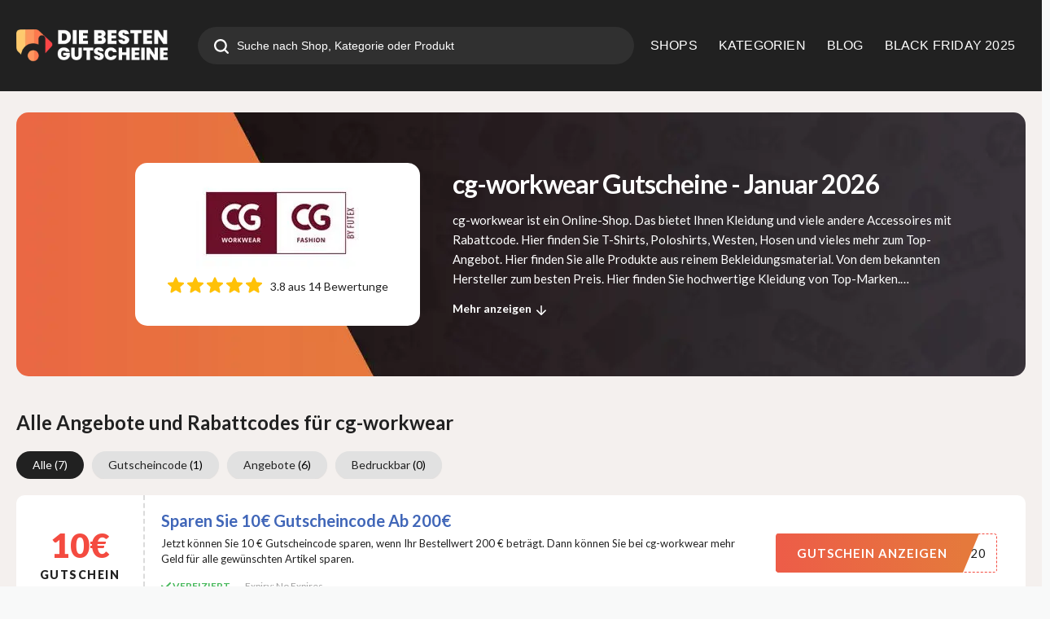

--- FILE ---
content_type: text/html; charset=UTF-8
request_url: https://www.diebestengutscheine.de/store/cg-workwear/
body_size: 21665
content:
<!DOCTYPE html>
<html lang="de" xmlns:og="http://opengraphprotocol.org/schema/" xmlns:fb="http://www.facebook.com/2008/fbml">
<head>
    <meta name="19027246ba2bc84" content="a49f2853c86598d7b99bf8cb535f8f76" />
	<meta charset="UTF-8">
    <meta name="viewport" content="width=device-width, initial-scale=1">
    <link rel="profile" href="http://gmpg.org/xfn/11">
    <link rel="pingback" href="https://www.diebestengutscheine.de/xmlrpc.php">
    <meta name="statvooVerification" content="b6b99c01f0f837398010bf766fa72099" />
    <meta name='robots' content='index, follow, max-image-preview:large, max-snippet:-1, max-video-preview:-1' />
<!-- Google tag (gtag.js) consent mode dataLayer added by Site Kit -->
<script type="text/javascript" id="google_gtagjs-js-consent-mode-data-layer">
/* <![CDATA[ */
window.dataLayer = window.dataLayer || [];function gtag(){dataLayer.push(arguments);}
gtag('consent', 'default', {"ad_personalization":"denied","ad_storage":"denied","ad_user_data":"denied","analytics_storage":"denied","functionality_storage":"denied","security_storage":"denied","personalization_storage":"denied","region":["AT","BE","BG","CH","CY","CZ","DE","DK","EE","ES","FI","FR","GB","GR","HR","HU","IE","IS","IT","LI","LT","LU","LV","MT","NL","NO","PL","PT","RO","SE","SI","SK"],"wait_for_update":500});
window._googlesitekitConsentCategoryMap = {"statistics":["analytics_storage"],"marketing":["ad_storage","ad_user_data","ad_personalization"],"functional":["functionality_storage","security_storage"],"preferences":["personalization_storage"]};
window._googlesitekitConsents = {"ad_personalization":"denied","ad_storage":"denied","ad_user_data":"denied","analytics_storage":"denied","functionality_storage":"denied","security_storage":"denied","personalization_storage":"denied","region":["AT","BE","BG","CH","CY","CZ","DE","DK","EE","ES","FI","FR","GB","GR","HR","HU","IE","IS","IT","LI","LT","LU","LV","MT","NL","NO","PL","PT","RO","SE","SI","SK"],"wait_for_update":500};
/* ]]> */
</script>
<!-- End Google tag (gtag.js) consent mode dataLayer added by Site Kit -->

	<!-- This site is optimized with the Yoast SEO plugin v24.3 - https://yoast.com/wordpress/plugins/seo/ -->
	<title>Aktuelle cg-workwear Gutscheine &amp; Rabatte – Januar 2026 | DIEBESTENGUTSCHEINE</title><link rel="preload" as="style" href="https://fonts.googleapis.com/css?family=Lato%3A100%2C300%2C400%2C700%2C900%2C100italic%2C300italic%2C400italic%2C700italic%2C900italic&#038;display=swap" /><link rel="stylesheet" href="https://fonts.googleapis.com/css?family=Lato%3A100%2C300%2C400%2C700%2C900%2C100italic%2C300italic%2C400italic%2C700italic%2C900italic&#038;display=swap" media="print" onload="this.media='all'" /><noscript><link rel="stylesheet" href="https://fonts.googleapis.com/css?family=Lato%3A100%2C300%2C400%2C700%2C900%2C100italic%2C300italic%2C400italic%2C700italic%2C900italic&#038;display=swap" /></noscript>
	<meta name="description" content="Finde die besten cg-workwear Gutscheincodes &amp; Rabatte im Januar 2026! ✅ Täglich aktualisiert, 100% kostenlos &amp; einfach einlösbar – Jetzt sparen mit DIEBESTENGUTSCHEINE!" />
	<meta property="og:locale" content="de_DE" />
	<meta property="og:type" content="article" />
	<meta property="og:title" content="Aktuelle cg-workwear Gutscheine &amp; Rabatte – Januar 2026 | DIEBESTENGUTSCHEINE" />
	<meta property="og:description" content="Finde die besten cg-workwear Gutscheincodes &amp; Rabatte im Januar 2026! ✅ Täglich aktualisiert, 100% kostenlos &amp; einfach einlösbar – Jetzt sparen mit DIEBESTENGUTSCHEINE!" />
	<meta property="og:url" content="https://www.diebestengutscheine.de/store/cg-workwear/" />
	<meta property="og:site_name" content="Diebestengutscheine – Ihr Experte für Rabatte und Spar-Tipps" />
	<meta property="og:image" content="https://www.diebestengutscheine.de/wp-content/uploads/2025/01/diebestenbanner.jpg" />
	<meta property="og:image:width" content="1200" />
	<meta property="og:image:height" content="675" />
	<meta property="og:image:type" content="image/jpeg" />
	<meta name="twitter:card" content="summary_large_image" />
	<meta name="twitter:site" content="@diebestengutsch" />
	<script type="application/ld+json" class="yoast-schema-graph">{"@context":"https://schema.org","@graph":[{"@type":"CollectionPage","@id":"https://www.diebestengutscheine.de/store/cg-workwear/","url":"https://www.diebestengutscheine.de/store/cg-workwear/","name":"Aktuelle cg-workwear Gutscheine & Rabatte – Januar 2026 | DIEBESTENGUTSCHEINE","isPartOf":{"@id":"https://www.diebestengutscheine.de/#website"},"description":"Finde die besten cg-workwear Gutscheincodes & Rabatte im Januar 2026! ✅ Täglich aktualisiert, 100% kostenlos & einfach einlösbar – Jetzt sparen mit DIEBESTENGUTSCHEINE!","breadcrumb":{"@id":"https://www.diebestengutscheine.de/store/cg-workwear/#breadcrumb"},"inLanguage":"de"},{"@type":"BreadcrumbList","@id":"https://www.diebestengutscheine.de/store/cg-workwear/#breadcrumb","itemListElement":[{"@type":"ListItem","position":1,"name":"Home","item":"https://www.diebestengutscheine.de/"},{"@type":"ListItem","position":2,"name":"cg-workwear"}]},{"@type":"WebSite","@id":"https://www.diebestengutscheine.de/#website","url":"https://www.diebestengutscheine.de/","name":"Diebestengutscheine – Ihr Experte für Rabatte und Spar-Tipps","description":"Sparen leicht gemacht – Die besten Gutscheine für jeden Anlass","publisher":{"@id":"https://www.diebestengutscheine.de/#organization"},"potentialAction":[{"@type":"SearchAction","target":{"@type":"EntryPoint","urlTemplate":"https://www.diebestengutscheine.de/?s={search_term_string}"},"query-input":{"@type":"PropertyValueSpecification","valueRequired":true,"valueName":"search_term_string"}}],"inLanguage":"de"},{"@type":"Organization","@id":"https://www.diebestengutscheine.de/#organization","name":"Diebestengutscheine.de","url":"https://www.diebestengutscheine.de/","logo":{"@type":"ImageObject","inLanguage":"de","@id":"https://www.diebestengutscheine.de/#/schema/logo/image/","url":"https://www.diebestengutscheine.de/wp-content/uploads/2019/10/main-logo-min.png","contentUrl":"https://www.diebestengutscheine.de/wp-content/uploads/2019/10/main-logo-min.png","width":350,"height":69,"caption":"Diebestengutscheine.de"},"image":{"@id":"https://www.diebestengutscheine.de/#/schema/logo/image/"},"sameAs":["https://www.facebook.com/diebestengutscheine","https://x.com/diebestengutsch"]}]}</script>
	<!-- / Yoast SEO plugin. -->


<link rel='dns-prefetch' href='//fonts.googleapis.com' />
<link rel='dns-prefetch' href='//i0.wp.com' />
<link rel='dns-prefetch' href='//www.googletagmanager.com' />
<link href='https://fonts.gstatic.com' crossorigin rel='preconnect' />
<link rel="alternate" type="application/rss+xml" title="Diebestengutscheine – Ihr Experte für Rabatte und Spar-Tipps &raquo; Feed" href="https://www.diebestengutscheine.de/feed/" />
<link rel="alternate" type="application/rss+xml" title="Diebestengutscheine – Ihr Experte für Rabatte und Spar-Tipps &raquo; cg-workwear Coupon Store Feed" href="https://www.diebestengutscheine.de/store/cg-workwear/feed/" />
<meta property="og:title" content="cg-workwear" />
<meta property="og:description" content="cg-workwear ist ein Online-Shop. Das bietet Ihnen Kleidung und viele andere Accessoires mit Rabattcode. Hier finden Sie T-Shirts, Poloshirts, Westen, Hosen und vieles mehr zum Top-Angebot. Hier finden Sie alle..." />
<meta property="og:image" content="https://www.diebestengutscheine.de/wp-content/uploads/2019/04/cg.jpg" />
<meta property="og:type" content="article" />
<meta property="og:url" content="https://www.diebestengutscheine.de/store/cg-workwear/" />

<meta name="twitter:card" content="summary_large_image" />
<meta name="twitter:title" content="cg-workwear" />
<meta name="twitter:url" content="https://www.diebestengutscheine.de/store/cg-workwear/" />
<meta name="twitter:description" content="cg-workwear ist ein Online-Shop. Das bietet Ihnen Kleidung und viele andere Accessoires mit Rabattcode. Hier finden Sie T-Shirts, Poloshirts, Westen, Hosen und vieles mehr zum Top-Angebot. Hier finden Sie alle..." />
<meta name="twitter:image" content="https://www.diebestengutscheine.de/wp-content/uploads/2019/04/cg.jpg" />

<style id='wp-emoji-styles-inline-css' type='text/css'>

	img.wp-smiley, img.emoji {
		display: inline !important;
		border: none !important;
		box-shadow: none !important;
		height: 1em !important;
		width: 1em !important;
		margin: 0 0.07em !important;
		vertical-align: -0.1em !important;
		background: none !important;
		padding: 0 !important;
	}
</style>
<link data-minify="1" rel='stylesheet' id='swiper-css' href='https://www.diebestengutscheine.de/wp-content/cache/min/1/wp-content/themes/wp-coupon-child/js/swiper-bundle.min.css?ver=1750412178' type='text/css' media='all' />
<link data-minify="1" rel='stylesheet' id='wpcoupon_style-css' href='https://www.diebestengutscheine.de/wp-content/cache/min/1/wp-content/themes/wp-coupon/style.css?ver=1750412178' type='text/css' media='all' />
<link data-minify="1" rel='stylesheet' id='wpcoupon-mega-css' href='https://www.diebestengutscheine.de/wp-content/cache/min/1/wp-content/plugins/coupon-wp-megamenu-addon/css/mega.css?ver=1750412178' type='text/css' media='all' />
<link data-minify="1" rel='stylesheet' id='custom_style_for_all-css' href='https://www.diebestengutscheine.de/wp-content/cache/min/1/wp-content/themes/wp-coupon-child/style.css?ver=1750412178' type='text/css' media='all' />
<noscript></noscript><style id='rocket-lazyload-inline-css' type='text/css'>
.rll-youtube-player{position:relative;padding-bottom:56.23%;height:0;overflow:hidden;max-width:100%;}.rll-youtube-player:focus-within{outline: 2px solid currentColor;outline-offset: 5px;}.rll-youtube-player iframe{position:absolute;top:0;left:0;width:100%;height:100%;z-index:100;background:0 0}.rll-youtube-player img{bottom:0;display:block;left:0;margin:auto;max-width:100%;width:100%;position:absolute;right:0;top:0;border:none;height:auto;-webkit-transition:.4s all;-moz-transition:.4s all;transition:.4s all}.rll-youtube-player img:hover{-webkit-filter:brightness(75%)}.rll-youtube-player .play{height:100%;width:100%;left:0;top:0;position:absolute;background:url(https://www.diebestengutscheine.de/wp-content/plugins/wp-rocket/assets/img/youtube.png) no-repeat center;background-color: transparent !important;cursor:pointer;border:none;}
</style>
<script type="text/javascript" src="https://www.diebestengutscheine.de/wp-includes/js/jquery/jquery.min.js?ver=3.7.1" id="jquery-core-js" defer></script>

<link rel="https://api.w.org/" href="https://www.diebestengutscheine.de/wp-json/" /><link rel="EditURI" type="application/rsd+xml" title="RSD" href="https://www.diebestengutscheine.de/xmlrpc.php?rsd" />
<meta name="generator" content="Redux 4.4.11" /><meta name="generator" content="Site Kit by Google 1.170.0" /><!-- Google tag (gtag.js) -->
<script async src="https://www.googletagmanager.com/gtag/js?id=G-H5LEY86FBH"></script>
<script>
  window.dataLayer = window.dataLayer || [];
  function gtag(){dataLayer.push(arguments);}
  gtag('js', new Date());

  gtag('config', 'G-H5LEY86FBH');
</script>
<meta name="partnerboostverifycode" content="32dc01246faccb7f5b3cad5016dd5033" />
<!--[if lt IE 9]><script src="https://www.diebestengutscheine.de/wp-content/themes/wp-coupon/assets/js/libs/html5.min.js"></script><![endif]-->        <link rel="canonical" href="https://www.diebestengutscheine.de/store/cg-workwear/">
        <meta name="google-site-verification" content="CVCJhUOt-XNhE232-07PKuNz10Cd5MFyolVYNmLHOmQ"><link rel="icon" href="https://www.diebestengutscheine.de/wp-content/uploads/2020/07/logo-white-1.png" sizes="32x32" />
<link rel="icon" href="https://www.diebestengutscheine.de/wp-content/uploads/2020/07/logo-white-1.png" sizes="192x192" />
<link rel="apple-touch-icon" href="https://www.diebestengutscheine.de/wp-content/uploads/2020/07/logo-white-1.png" />
<meta name="msapplication-TileImage" content="https://www.diebestengutscheine.de/wp-content/uploads/2020/07/logo-white-1.png" />
<style id="st_options-dynamic-css" title="dynamic-css" class="redux-options-output">
                                #header-search .header-search-submit, 
                                .newsletter-box-wrapper.shadow-box .input .ui.button,
                                .wpu-profile-wrapper .section-heading .button,
                                input[type="reset"], input[type="submit"], input[type="submit"],
                                .site-footer .widget_newsletter .newsletter-box-wrapper.shadow-box .sidebar-social a:hover,
                                .ui.button.btn_primary,
                                .site-footer .newsletter-box-wrapper .input .ui.button,
                                .site-footer .footer-social a:hover,
                                .site-footer .widget_newsletter .newsletter-box-wrapper.shadow-box .sidebar-social a:hover,
								.coupon-filter .ui.menu .item .offer-count,
								.coupon-filter .filter-coupons-buttons .store-filter-button .offer-count,
                                .newsletter-box-wrapper.shadow-box .input .ui.button,
                                .newsletter-box-wrapper.shadow-box .sidebar-social a:hover,
                                .wpu-profile-wrapper .section-heading .button,
                                .ui.btn.btn_primary,
								.ui.button.btn_primary,
								.coupon-filter .filter-coupons-buttons .submit-coupon-button:hover,
								.coupon-filter .filter-coupons-buttons .submit-coupon-button.active,
								.coupon-filter .filter-coupons-buttons .submit-coupon-button.active:hover,
								.coupon-filter .filter-coupons-buttons .submit-coupon-button.current::after,
                                .woocommerce #respond input#submit, .woocommerce a.button, .woocommerce button.button, .woocommerce input.button, .woocommerce button.button.alt,
                                .woocommerce #respond input#submit.alt, .woocommerce a.button.alt, .woocommerce button.button.alt, .woocommerce input.button.alt
                            {background-color:#ed5c48;}
                                .primary-color,
                                    .primary-colored,
                                    a,
                                    .ui.breadcrumb a,
                                    .screen-reader-text:hover,
                                    .screen-reader-text:active,
                                    .screen-reader-text:focus,
                                    .st-menu a:hover,
                                    .st-menu li.current-menu-item a,
                                    .nav-user-action .st-menu .menu-box a,
                                    .popular-stores .store-name a:hover,
                                    .store-listing-item .store-thumb-link .store-name a:hover,
                                    .store-listing-item .latest-coupon .coupon-title a,
                                    .store-listing-item .coupon-save:hover,
                                    .store-listing-item .coupon-saved,
                                    .coupon-modal .coupon-content .user-ratting .ui.button:hover i,
                                    .coupon-modal .coupon-content .show-detail a:hover,
                                    .coupon-modal .coupon-content .show-detail .show-detail-on,
                                    .coupon-modal .coupon-footer ul li a:hover,
                                    .coupon-listing-item .coupon-detail .user-ratting .ui.button:hover i,
                                    .coupon-listing-item .coupon-detail .user-ratting .ui.button.active i,
                                    .coupon-listing-item .coupon-listing-footer ul li a:hover, .coupon-listing-item .coupon-listing-footer ul li a.active,
                                    .coupon-listing-item .coupon-exclusive strong i,
                                    .cate-az a:hover,
                                    .cate-az .cate-parent > a,
                                    .site-footer a:hover,
                                    .site-breadcrumb .ui.breadcrumb a.section,
                                    .single-store-header .add-favorite:hover,
                                    .wpu-profile-wrapper .wpu-form-sidebar li a:hover,
                                    .ui.comments .comment a.author:hover       
                                {color:#ed5c48;}
                                textarea:focus,
                                input[type="date"]:focus,
                                input[type="datetime"]:focus,
                                input[type="datetime-local"]:focus,
                                input[type="email"]:focus,
                                input[type="month"]:focus,
                                input[type="number"]:focus,
                                input[type="password"]:focus,
                                input[type="search"]:focus,
                                input[type="tel"]:focus,
                                input[type="text"]:focus,
                                input[type="time"]:focus,
                                input[type="url"]:focus,
                                input[type="week"]:focus
                            {border-color:#ed5c48;}
                                .sf-arrows > li > .sf-with-ul:focus:after,
                                .sf-arrows > li:hover > .sf-with-ul:after,
                                .sf-arrows > .sfHover > .sf-with-ul:after
                            {border-top-color:#ed5c48;}
                                .sf-arrows ul li > .sf-with-ul:focus:after,
                                .sf-arrows ul li:hover > .sf-with-ul:after,
                                .sf-arrows ul .sfHover > .sf-with-ul:after,
                                .entry-content blockquote
							{border-left-color:#ed5c48;}
								.coupon-filter .filter-coupons-buttons .submit-coupon-button.current::after
							{border-bottom-color:#ed5c48;}
								.coupon-filter .filter-coupons-buttons .submit-coupon-button.current::after
							{border-right-color:#ed5c48;}
                               .ui.btn,
                               .ui.btn:hover,
                               .ui.btn.btn_secondary,
                               .coupon-button-type .coupon-deal, .coupon-button-type .coupon-print, 
							   .coupon-button-type .coupon-code .get-code,
							   .coupon-filter .filter-coupons-buttons .submit-coupon-button.active.current
                            {background-color:#1a90c7;}
                                .a:hover,
                                .secondary-color,
                               .nav-user-action .st-menu .menu-box a:hover,
                               .store-listing-item .latest-coupon .coupon-title a:hover,
                               .ui.breadcrumb a:hover
                            {color:#1a90c7;}
                                .store-thumb a:hover,
                                .coupon-modal .coupon-content .modal-code .code-text,
                                .single-store-header .header-thumb .header-store-thumb a:hover
                            {border-color:#1a90c7;}
                                .coupon-button-type .coupon-code .get-code:after 
                            {border-left-color:#1a90c7;}
                                .coupon-listing-item .c-type .c-code,
								.coupon-filter .ui.menu .item .code-count,
								.coupon-filter .filter-coupons-buttons .store-filter-button .offer-count.code-count
                            {background-color:#b9dc2f;}
                                .coupon-listing-item .c-type .c-sale,
								.coupon-filter .ui.menu .item .sale-count,
								.coupon-filter .filter-coupons-buttons .store-filter-button .offer-count.sale-count
                            {background-color:#ea4c89;}
                                .coupon-listing-item .c-type .c-print,
								.coupon-filter .ui.menu .item .print-count,
								.coupon-filter .filter-coupons-buttons .store-filter-button .offer-count.print-count
                            {background-color:#2d3538;}body{background-color:#f8f9f9;}.primary-header{background-color:transparent;}body, p{font-family:Lato;font-weight:normal;}h1,h2,h3,h4,h5,h6{font-family:Lato;}</style><noscript><style id="rocket-lazyload-nojs-css">.rll-youtube-player, [data-lazy-src]{display:none !important;}</style></noscript>
    <meta name="fo-verify" content="f62cec6b-ef00-40c5-afe4-85bb26f9fadb" />
	
    <meta name="partnerboostverifycode" content="32dc01246faccb7f5b3cad5016dd5033">
	
	<meta name='impact-site-verification' value='2af66a35-c3b5-47e9-9371-4766f9a475bc'>
    
    <meta name="msvalidate.01" content="C81AC688B6BCAD426D07CFC82BC2E269" />
</head>
<body class="archive tax-coupon_store term-cg-workwear term-4591 chrome osx">
<div id="page" class="hfeed site">
    <header id="masthead" class="page site-header" role="banner">
                <div class="primary-header">
            <div class="container">
                <div class="header-top">
                    <div class="logo_area">
                                                    <a href="https://www.diebestengutscheine.de/" title="Diebestengutscheine – Ihr Experte für Rabatte und Spar-Tipps" rel="home">
                                <img width="600" height="118" data-no-lazy="true" src="https://www.diebestengutscheine.de/wp-content/uploads/2025/06/logodie.png" alt="Diebestengutscheine – Ihr Experte für Rabatte und Spar-Tipps" />
                            </a>
                                            </div>
                                            <div class="header_search">
                            <form action="https://www.diebestengutscheine.de/" onsubmit="return false;" method="get" id="header-search">
                                <div class="header-search-input search large action icon input">
                                    <input autocomplete="off" class="prompt" name="s" placeholder="Suche nach Shop, Kategorie oder Produkt" type="text">
                                    <i class="search icon"></i>
                                    <button aria-label="search" class="header-search-submit"><svg xmlns="http://www.w3.org/2000/svg" width="18" height="18" viewBox="0 0 18 18" fill="none">
                                            <path d="M17.67 16.0839L14.1862 12.5986C16.7929 9.11501 16.0822 4.17776 12.5986 1.57097C9.115 -1.03582 4.17775 -0.325033 1.57096 3.15855C-1.03583 6.64213 -0.325041 11.5794 3.15854 14.1862C5.95684 16.2802 9.80025 16.2802 12.5986 14.1862L16.0839 17.6715C16.5219 18.1095 17.232 18.1095 17.67 17.6715C18.108 17.2335 18.108 16.5234 17.67 16.0854L17.67 16.0839ZM7.90761 13.5135C4.81156 13.5135 2.30176 11.0037 2.30176 7.90761C2.30176 4.81157 4.81156 2.30176 7.90761 2.30176C11.0036 2.30176 13.5135 4.81157 13.5135 7.90761C13.5102 11.0023 11.0023 13.5102 7.90761 13.5135Z" fill="white"/>
                                        </svg></button>
                                    <div class="results"></div>
                                </div>
                                <div class="clear"></div>
                            </form>
                        </div>
                                        <div id="site-header-nav">
                        <nav class="primary-navigation" role="navigation">
                            <div id="nav-toggle"><i class="content icon"></i></div>
                            <ul class="st-menu">
                                <li id="menu-item-55948" class="menu-item menu-item-type-post_type menu-item-object-page menu-item-55948"><a href="https://www.diebestengutscheine.de/shops/">SHOPS</a></li>
<li id="menu-item-55947" class="menu-item menu-item-type-post_type menu-item-object-page menu-item-55947 mm-enable menu-item-has-children"><a href="https://www.diebestengutscheine.de/gutscheine-kategorien/">KATEGORIEN</a><div class="mm-item-content" id="mm-item-id-55947"><div class="mm-inner container list-categories "><ul class="mm-lists " data-col="3"><li><a href="https://www.diebestengutscheine.de/gutscheine-kategorien/auto-motorrad/"><span class="img-thumb"><img width="150" height="101" class="ui avatar image" src="data:image/svg+xml,%3Csvg%20xmlns='http://www.w3.org/2000/svg'%20viewBox='0%200%20150%20101'%3E%3C/svg%3E" alt=" " data-lazy-src="https://www.diebestengutscheine.de/wp-content/uploads/2023/08/auto-150x101.jpg"><noscript><img width="150" height="101" class="ui avatar image" src="https://www.diebestengutscheine.de/wp-content/uploads/2023/08/auto-150x101.jpg" alt=" "></noscript></span>Auto &amp; Motorrad</a> </li><li><a href="https://www.diebestengutscheine.de/gutscheine-kategorien/black-friday/"><span class="img-thumb"><img width="150" height="101" class="ui avatar image" src="data:image/svg+xml,%3Csvg%20xmlns='http://www.w3.org/2000/svg'%20viewBox='0%200%20150%20101'%3E%3C/svg%3E" alt=" " data-lazy-src="https://www.diebestengutscheine.de/wp-content/uploads/2023/08/black-150x101.jpg"><noscript><img width="150" height="101" class="ui avatar image" src="https://www.diebestengutscheine.de/wp-content/uploads/2023/08/black-150x101.jpg" alt=" "></noscript></span>Black Friday</a> </li><li><a href="https://www.diebestengutscheine.de/gutscheine-kategorien/bucher/"><span class="img-thumb"><img width="150" height="101" class="ui avatar image" src="data:image/svg+xml,%3Csvg%20xmlns='http://www.w3.org/2000/svg'%20viewBox='0%200%20150%20101'%3E%3C/svg%3E" alt=" " data-lazy-src="https://www.diebestengutscheine.de/wp-content/uploads/2023/08/bucher-150x101.jpg"><noscript><img width="150" height="101" class="ui avatar image" src="https://www.diebestengutscheine.de/wp-content/uploads/2023/08/bucher-150x101.jpg" alt=" "></noscript></span>Bücher</a> </li><li><a href="https://www.diebestengutscheine.de/gutscheine-kategorien/buero-schreibwaren/"><span class="img-thumb"><img width="150" height="101" class="ui avatar image" src="data:image/svg+xml,%3Csvg%20xmlns='http://www.w3.org/2000/svg'%20viewBox='0%200%20150%20101'%3E%3C/svg%3E" alt=" " data-lazy-src="https://www.diebestengutscheine.de/wp-content/uploads/2023/08/buro-150x101.jpg"><noscript><img width="150" height="101" class="ui avatar image" src="https://www.diebestengutscheine.de/wp-content/uploads/2023/08/buro-150x101.jpg" alt=" "></noscript></span>Büro &amp; Schreibwaren</a> </li><li><a href="https://www.diebestengutscheine.de/gutscheine-kategorien/haus-garten/"><span class="img-icon"><i class="circular home icon"></i></span>Wohnen &amp; Haushalt</a> </li><li><a href="https://www.diebestengutscheine.de/gutscheine-kategorien/kueche-zubehoer/"><span class="img-thumb"><img width="150" height="101" class="ui avatar image" src="data:image/svg+xml,%3Csvg%20xmlns='http://www.w3.org/2000/svg'%20viewBox='0%200%20150%20101'%3E%3C/svg%3E" alt=" " data-lazy-src="https://www.diebestengutscheine.de/wp-content/uploads/2023/08/kuche-150x101.jpg"><noscript><img width="150" height="101" class="ui avatar image" src="https://www.diebestengutscheine.de/wp-content/uploads/2023/08/kuche-150x101.jpg" alt=" "></noscript></span>Küche Zubehör</a> </li><li><a href="https://www.diebestengutscheine.de/gutscheine-kategorien/mode-accessoires/"><span class="img-thumb"><img width="150" height="101" class="ui avatar image" src="data:image/svg+xml,%3Csvg%20xmlns='http://www.w3.org/2000/svg'%20viewBox='0%200%20150%20101'%3E%3C/svg%3E" alt=" " data-lazy-src="https://www.diebestengutscheine.de/wp-content/uploads/2023/08/mode-150x101.jpg"><noscript><img width="150" height="101" class="ui avatar image" src="https://www.diebestengutscheine.de/wp-content/uploads/2023/08/mode-150x101.jpg" alt=" "></noscript></span>Mode &amp; Accessoires</a> </li><li><a href="https://www.diebestengutscheine.de/gutscheine-kategorien/blumen-geschenke/"><span class="img-thumb"><img width="150" height="101" class="ui avatar image" src="data:image/svg+xml,%3Csvg%20xmlns='http://www.w3.org/2000/svg'%20viewBox='0%200%20150%20101'%3E%3C/svg%3E" alt=" " data-lazy-src="https://www.diebestengutscheine.de/wp-content/uploads/2023/08/blumen-150x101.jpg"><noscript><img width="150" height="101" class="ui avatar image" src="https://www.diebestengutscheine.de/wp-content/uploads/2023/08/blumen-150x101.jpg" alt=" "></noscript></span>Blumen &amp; Geschenke</a> </li><li><a href="https://www.diebestengutscheine.de/gutscheine-kategorien/sport-freizeit-gutscheine-und-rabatt-codes/"><span class="img-thumb"><img width="150" height="101" class="ui avatar image" src="data:image/svg+xml,%3Csvg%20xmlns='http://www.w3.org/2000/svg'%20viewBox='0%200%20150%20101'%3E%3C/svg%3E" alt=" " data-lazy-src="https://www.diebestengutscheine.de/wp-content/uploads/2023/08/sport-150x101.jpg"><noscript><img width="150" height="101" class="ui avatar image" src="https://www.diebestengutscheine.de/wp-content/uploads/2023/08/sport-150x101.jpg" alt=" "></noscript></span>Sport &amp; Freizeit</a> </li></ul></div></div></li>
<li id="menu-item-55946" class="menu-item menu-item-type-post_type menu-item-object-page current_page_parent menu-item-55946 mm-enable menu-item-has-children"><a href="https://www.diebestengutscheine.de/blog/">BLOG</a><div class="mm-item-content" id="mm-item-id-55946"><div class=" mm-content"><div class="mm-inner container"><div><div class="cm-wrap-mn">
                            <div class="ui grid">
                                <div class="column row middle aligned">
                                <div class="sixteen wide mobile six wide computer column cm-rel cm-ful-ht"><div class="blg-wrap-list"><a href="https://www.diebestengutscheine.de/iphone-12-erscheinungsdatum-wird-noch-bekannt-gegeben/">iphone 12 Erscheinungsdatum noch wird noch bekannt gegeben!</a></div><div class="blg-wrap-list"><a href="https://www.diebestengutscheine.de/top-12-reiseziele-abenteuer-und-freiwilligenreisen-in-den-sommern-2020-2021/">Top 12 Reiseziele | Abenteuer und Freiwilligenreisen in den Sommern 2020 &amp; 2021</a></div><div class="blg-wrap-list"><a href="https://www.diebestengutscheine.de/how-to-choose-beauty-products-carefully-a-guide/">Sorgfältige Auswahl von Schönheitsprodukten: Ein Leitfaden</a></div><div class="blg-wrap-list"><a href="https://www.diebestengutscheine.de/welcome-at-diebestengutscheine-de/">Willkommen bei Diebestengutscheine.de</a></div><a href="https://www.diebestengutscheine.de/blog/" class="cm-blog-menu">
                        <span>Zum Magazin</span>
                            <i class=" double angle right icon"></i>
                            </a></div><div class="sixteen wide mobile ten wide computer column"><div class="cm-blg-mn"><div class="nw-wrp"><div data-bg="https://www.diebestengutscheine.de/wp-content/uploads/2022/08/fountain-g25w7c3905c_12801000x600.jpg" class="blg-wrap-bg rocket-lazyload" style=""><a href="https://www.diebestengutscheine.de/e-mail-betrugsversuche-fuer-unternehmen-werden-ransomware-in-den-schatten-stellen/" aria-label="E-Mail-Betrugsversuche für Unternehmen werden Ransomware in den Schatten stellen:"></a></div><h2>E-Mail-Betrugsversuche für Unternehmen werden Ransomware in den Schatten stellen:</h2></div><div class="nw-wrp"><div data-bg="https://www.diebestengutscheine.de/wp-content/uploads/2021/10/Blog_Dish_Washer.jpg" class="blg-wrap-bg rocket-lazyload" style=""><a href="https://www.diebestengutscheine.de/waschtrockner-waschen-und-trocknen-mit-einem-geraet/" aria-label="Waschtrockner: Waschen und trocknen mit einem Gerät"></a></div><h2>Waschtrockner: Waschen und trocknen mit einem Gerät</h2></div><div class="nw-wrp"><div data-bg="https://www.diebestengutscheine.de/wp-content/uploads/2020/07/Travelling_Gutschein.jpg" class="blg-wrap-bg rocket-lazyload" style=""><a href="https://www.diebestengutscheine.de/top-12-reiseziele-abenteuer-und-freiwilligenreisen-in-den-sommern-2020-2021/" aria-label="Top 12 Reiseziele | Abenteuer und Freiwilligenreisen in den Sommern 2020 &amp; 2021"></a></div><h2>Top 12 Reiseziele | Abenteuer und Freiwilligenreisen in den Sommern 2020 &amp; 2021</h2></div><div class="nw-wrp"><div data-bg="https://www.diebestengutscheine.de/wp-content/uploads/2018/09/191126-F-F3494-0002.jpeg" class="blg-wrap-bg rocket-lazyload" style=""><a href="https://www.diebestengutscheine.de/9-uberraschende-fakten-wie-gewichtsverlust-ihr-leben-verandern-kann/" aria-label="9 Überraschende Fakten: Wie Gewichtsverlust Ihr Leben verändern kann"></a></div><h2>9 Überraschende Fakten: Wie Gewichtsverlust Ihr Leben verändern kann</h2></div></div></div></div></div></div></div></div></div></div></li>
<li id="menu-item-193510" class="menu-item menu-item-type-post_type menu-item-object-page menu-item-193510"><a href="https://www.diebestengutscheine.de/gutscheine-kategorien/top-gutscheine/">BLACK FRIDAY 2025</a></li>
                            </ul>
                        </nav>
                    </div>
                </div>
                            </div>
        </div> <!-- END .header -->

                <div class="header-overlay"></div>
    </header><!-- END #masthead -->
    <div id="content" class="site-content">




    <section data-store="" class="custom-page-header single-store-header">
        <div class="container" >
            <div class="store-header">
                <div class="store-logo">

                    <a rel="nofollow" title="Shop cg-workwear" href="javascript:void(0)">
                        <img src="https://www.diebestengutscheine.de/wp-content/uploads/2019/04/cg.jpg" width="200" height="115" alt="cg-workwear" data-no-lazy="true" class="store-thumb-img">
                    </a>
                    <div class="store-rating">
                        <svg xmlns="http://www.w3.org/2000/svg" width="116" height="20" viewBox="0 0 116 20" fill="none">
                            <path fill-rule="evenodd" clip-rule="evenodd" d="M19.9479 7.58652C19.8169 7.18154 19.4577 6.8939 19.0328 6.8556L13.2602 6.33145L10.9776 0.988754C10.8093 0.597203 10.426 0.34375 10.0001 0.34375C9.57422 0.34375 9.19091 0.597203 9.0226 0.98967L6.73998 6.33145L0.966514 6.8556C0.542309 6.89482 0.184023 7.18154 0.0523365 7.58652C-0.0793503 7.9915 0.0422654 8.43569 0.363166 8.7157L4.72653 12.5424L3.43987 18.2101C3.34573 18.6268 3.50747 19.0576 3.85325 19.3076C4.0391 19.4418 4.25655 19.5102 4.47582 19.5102C4.66488 19.5102 4.85242 19.4592 5.02073 19.3585L10.0001 16.3825L14.9776 19.3585C15.3419 19.5776 15.801 19.5577 16.146 19.3076C16.492 19.0568 16.6536 18.6259 16.5594 18.2101L15.2728 12.5424L19.6361 8.71646C19.957 8.43569 20.0796 7.99226 19.9479 7.58652ZM43.9479 7.58652C43.8169 7.18154 43.4577 6.8939 43.0328 6.8556L37.2602 6.33145L34.9776 0.988754C34.8093 0.597203 34.426 0.34375 34.0001 0.34375C33.5742 0.34375 33.1909 0.597203 33.0226 0.98967L30.74 6.33145L24.9665 6.8556C24.5423 6.89482 24.184 7.18154 24.0523 7.58652C23.9207 7.9915 24.0423 8.43569 24.3632 8.7157L28.7265 12.5424L27.4399 18.2101C27.3457 18.6268 27.5075 19.0576 27.8532 19.3076C28.0391 19.4418 28.2565 19.5102 28.4758 19.5102C28.6649 19.5102 28.8524 19.4592 29.0207 19.3585L34.0001 16.3825L38.9776 19.3585C39.3419 19.5776 39.801 19.5577 40.146 19.3076C40.492 19.0568 40.6536 18.6259 40.5594 18.2101L39.2728 12.5424L43.6361 8.71646C43.957 8.43569 44.0796 7.99226 43.9479 7.58652ZM67.0328 6.8556C67.4577 6.8939 67.8169 7.18154 67.9479 7.58652C68.0796 7.99226 67.957 8.43569 67.6361 8.71646L63.2728 12.5424L64.5594 18.2101C64.6536 18.6259 64.492 19.0568 64.146 19.3076C63.801 19.5577 63.3419 19.5776 62.9776 19.3585L58.0001 16.3825L53.0207 19.3585C52.8524 19.4592 52.6649 19.5102 52.4758 19.5102C52.2565 19.5102 52.0391 19.4418 51.8532 19.3076C51.5075 19.0576 51.3457 18.6268 51.4399 18.2101L52.7265 12.5424L48.3632 8.7157C48.0423 8.43569 47.9206 7.9915 48.0523 7.58652C48.184 7.18154 48.5423 6.89482 48.9665 6.8556L54.74 6.33145L57.0226 0.98967C57.1909 0.597203 57.5742 0.34375 58.0001 0.34375C58.426 0.34375 58.8093 0.597203 58.9776 0.988754L61.2602 6.33145L67.0328 6.8556ZM91.9479 7.58652C91.8169 7.18154 91.4577 6.8939 91.0328 6.8556L85.2602 6.33145L82.9776 0.988754C82.8093 0.597203 82.426 0.34375 82.0001 0.34375C81.5742 0.34375 81.1909 0.597203 81.0226 0.98967L78.74 6.33145L72.9665 6.8556C72.5423 6.89482 72.184 7.18154 72.0523 7.58652C71.9207 7.9915 72.0423 8.43569 72.3632 8.7157L76.7265 12.5424L75.4399 18.2101C75.3457 18.6268 75.5075 19.0576 75.8532 19.3076C76.0391 19.4418 76.2565 19.5102 76.4758 19.5102C76.6649 19.5102 76.8524 19.4592 77.0207 19.3585L82.0001 16.3825L86.9777 19.3585C87.3419 19.5776 87.801 19.5577 88.146 19.3076C88.492 19.0568 88.6536 18.6259 88.5594 18.2101L87.2728 12.5424L91.6361 8.71646C91.957 8.43569 92.0796 7.99226 91.9479 7.58652ZM115.033 6.8556C115.458 6.8939 115.817 7.18154 115.948 7.58652C116.08 7.99226 115.957 8.43569 115.636 8.71646L111.273 12.5424L112.559 18.2101C112.654 18.6259 112.492 19.0568 112.146 19.3076C111.801 19.5577 111.342 19.5776 110.978 19.3585L106 16.3825L101.021 19.3585C100.852 19.4592 100.665 19.5102 100.476 19.5102C100.257 19.5102 100.039 19.4418 99.8532 19.3076C99.5075 19.0576 99.3457 18.6268 99.4399 18.2101L100.727 12.5424L96.3632 8.7157C96.0423 8.43569 95.9207 7.9915 96.0523 7.58652C96.184 7.18154 96.5423 6.89482 96.9665 6.8556L102.74 6.33145L105.023 0.98967C105.191 0.597203 105.574 0.34375 106 0.34375C106.426 0.34375 106.809 0.597203 106.978 0.988754L109.26 6.33145L115.033 6.8556Z" fill="#FFC107"/>
                        </svg>
                        <span>3.8 aus 14 Bewertunge</span>
                    </div>
                </div>
                <div class="store-content">
                    <h1 class="header-content-title">cg-workwear Gutscheine - Januar 2026</h1>
                    <div class="store-desc">
                                                    <div class="content-toggle"><div class="content-less"><p>cg-workwear ist ein Online-Shop. Das bietet Ihnen Kleidung und viele andere Accessoires mit Rabattcode. Hier finden Sie T-Shirts, Poloshirts, Westen, Hosen und vieles mehr zum Top-Angebot. Hier finden Sie alle Produkte aus reinem Bekleidungsmaterial. Von dem bekannten Hersteller zum besten Preis. Hier finden Sie hochwertige Kleidung von Top-Marken.&hellip;</p>
                                    <a class="show-more-store" href="#">Mehr anzeigen <svg xmlns="http://www.w3.org/2000/svg" width="24" height="24" viewBox="0 0 24 24" fill="none">
                                            <path d="M6.20977 12.5859L11.6004 17.9812C11.8207 18.2016 12.177 18.2016 12.3973 17.9812L17.7879 12.5859C18.0082 12.3656 18.0082 12.0094 17.7879 11.7891L17.4645 11.4656C17.2441 11.2453 16.8785 11.2453 16.6629 11.475L12.7957 15.4828L12.7957 6.5625C12.7957 6.25313 12.5426 6 12.2332 6L11.7645 6C11.4551 6 11.202 6.25313 11.202 6.5625L11.202 15.4828L7.33477 11.4703C7.11445 11.2453 6.75351 11.2406 6.5332 11.4609L6.20977 11.7844C5.98945 12.0094 5.98945 12.3656 6.20977 12.5859Z" fill="white"/>
                                        </svg></a></div>
                                <div class="content-more"><p>cg-workwear ist ein Online-Shop. Das bietet Ihnen Kleidung und viele andere Accessoires mit Rabattcode. Hier finden Sie T-Shirts, Poloshirts, Westen, Hosen und vieles mehr zum Top-Angebot. Hier finden Sie alle Produkte aus reinem Bekleidungsmaterial. Von dem bekannten Hersteller zum besten Preis. Hier finden Sie hochwertige Kleidung von Top-Marken. Wenn Sie hochwertige Tücher für besondere Anlässe mit Gutschein suchen. Dann sind Sie hier genau richtig. Hier finden Sie alle Produkte zum Top-Angebot. Jetzt können Sie mehr Geld sparen und mehr Zeit sparen, indem Sie Gutscheine bei diebestengutscheine.de anfordern</p>
                                    <a class="show-less-store" href="#">Read less</a>
                                </div>
                            </div>
                            
                                            </div>
                </div>
            </div>
        </div>
    </section>

    <div id="content-wrap" class="container right-sidebar top-brands">

        <div id="primary" class="content-area">
            <main id="main" class="site-main coupon-store-main" role="main">
                <h2 class="store-coupons-title">Alle Angebote und Rabattcodes für cg-workwear</h2>
                    <section class="coupon-filter" data="1 6 0">
        <div data-target="#coupon-listings-store" class="filter-coupons-by-type ui pointing fluid four item menu filter-coupons-buttons">
            <div class="coupons-types-wrap">
            <div class="coupon-types-list">
                <div class="swiper">
                    <!-- Additional required wrapper -->
                    <div class="swiper-wrapper">
            <a rel="nofollow" class="active swiper-slide store-filter-button ui button tiny filter-nav " data-filter="all">Alle <span class="offer-count">7</span></a>
            <a rel="nofollow" class="store-filter-button swiper-slide ui button tiny filter-nav "  data-filter="code">Gutscheincode <span class="offer-count code-count">1</span></a>
            <a rel="nofollow" class="store-filter-button swiper-slide ui button tiny filter-nav "  data-filter="sale">Angebote <span class="offer-count sale-count">6</span></a>
            <a rel="nofollow" class="store-filter-button swiper-slide ui button tiny filter-nav "  data-filter="print">Bedruckbar <span class="offer-count print-count">0</span></a>
                    </div>
                </div>
            </div>
            </div>
        </div>
    </section>
    
                        <section id="coupon-listings-store" class=" wpb_content_element">
                        <div class="ajax-coupons">
                            <div class="store-listings st-list-coupons couponstore-tpl-full">
                                <div data-id="38512" class="coupon-item has-thumb store-listing-item c-type-sale coupon-listing-item coupon-live">
    <div class="store-item-coupon">
                <div class="store-thumb-link alt-image">
            <h3>
                            </h3>
            <p>Angebot</p>
        </div>

        <div class="coupon-info">
            <h3 class="coupon-title women-wind">
                                <a
                        title="Newsletter abonnieren cg-workwear"
                                            rel="nofollow"
                                            class="coupon-link"
                        data-type="sale"
                        data-coupon-id="38512"
                        data-aff-url="https://www.diebestengutscheine.de/out/38512"
                        data-code=""
                        href="https://www.diebestengutscheine.de/store/cg-workwear/38512/">Newsletter abonnieren cg-workwear</a></h3>
            <div class="coupon-desc">
                Jetzt können Sie den Newsletter für Rabattangebote und Aktionsangebote bei cg-workwear abonnieren.            </div>
            <div class="coupon-meta">
            <span class="c-verified"><svg xmlns="http://www.w3.org/2000/svg" width="12" height="9" viewBox="0 0 12 9" fill="none">
                    <path d="M4.31725 8.63453C4.07378 8.63453 3.83005 8.54167 3.64431 8.35579L0.278815 4.99029C-0.0929383 4.61854 -0.0929383 4.01591 0.278815 3.64416C0.650568 3.2724 1.2532 3.2724 1.62495 3.64416L4.31725 6.33646L10.375 0.278773C10.7468 -0.092868 11.3496 -0.0929805 11.7211 0.278773C12.0929 0.650526 12.0929 1.2533 11.7211 1.62491L4.99033 8.35579C4.80446 8.54155 4.56084 8.63453 4.31725 8.63453Z" fill="#47B85B"/>
                </svg> VERFIZIERT</span>
            <span class="expiry">Expiry: No Expires</span>
                        </div>
        </div>

        <div class="coupon-detail coupon-button-type">
                                <a rel="nofollow" data-type="sale" data-coupon-id="38512" data-aff-url="https://www.diebestengutscheine.de/out/38512" class="coupon-deal coupon-button getdeal-btn" href="https://www.diebestengutscheine.de/store/cg-workwear/38512/"><span class="btn-cm-txt">Angebot anzeigen</span> <i class="arrow right icon"></i></a>
                                        </div>
                <!-- Coupon Modal -->
<div data-modal-id="38512" class="ui modal coupon-modal coupon-code-modal">
    <div class="scrolling content pb-0 cm-popup-handle">
        <div class="coupon-header clearfix">
            <div class="coupon-store-thumb">
                <img width="200" height="115" src="data:image/svg+xml,%3Csvg%20xmlns='http://www.w3.org/2000/svg'%20viewBox='0%200%20200%20115'%3E%3C/svg%3E" class="attachment-wpcoupon_medium-thumb size-wpcoupon_medium-thumb" alt="cg-workwear" title="cg-workwear" data-lazy-src="https://www.diebestengutscheine.de/wp-content/uploads/2019/04/cg.jpg"><noscript><img width="200" height="115" src="https://www.diebestengutscheine.de/wp-content/uploads/2019/04/cg.jpg" class="attachment-wpcoupon_medium-thumb size-wpcoupon_medium-thumb" alt="cg-workwear" title="cg-workwear"></noscript>            </div>
            <div class="coupon-title" title="Newsletter abonnieren cg-workwear">Newsletter abonnieren cg-workwear</div>
            <span class="close icon"></span>
            <div class="coupon-desc">Jetzt können Sie den Newsletter für Rabattangebote und Aktionsangebote bei cg-workwear abonnieren.</div>
        </div>
        <div class="coupon-content pb-0 cm-pop-wd pt-0">
            <p class="coupon-type-text" style="display:none;">
                Deal Activated, no coupon code required!            </p>
            <div class="modal-code">
                                        <a class="ui button btn btn_secondary deal-actived cm-org" target="_blank" rel="nofollow" href="https://www.diebestengutscheine.de/out/38512">Weiter zum Shop<i class="angle right icon"></i></a>
                                    </div>
        </div>
    </div>
</div>    </div>
</div>
<div data-id="38513" class="coupon-item has-thumb store-listing-item c-type-sale coupon-listing-item coupon-live">
    <div class="store-item-coupon">
                <div class="store-thumb-link alt-image">
            <h3>
                            </h3>
            <p>Angebot</p>
        </div>

        <div class="coupon-info">
            <h3 class="coupon-title women-wind">
                                <a
                        title="14 Tage kostenlose Rückgabe"
                                            rel="nofollow"
                                            class="coupon-link"
                        data-type="sale"
                        data-coupon-id="38513"
                        data-aff-url="https://www.diebestengutscheine.de/out/38513"
                        data-code=""
                        href="https://www.diebestengutscheine.de/store/cg-workwear/38513/">14 Tage kostenlose Rückgabe</a></h3>
            <div class="coupon-desc">
                Jetzt können Sie Ihr Produkt kostenlos bei cg-workwear zurückgeben.            </div>
            <div class="coupon-meta">
            <span class="c-verified"><svg xmlns="http://www.w3.org/2000/svg" width="12" height="9" viewBox="0 0 12 9" fill="none">
                    <path d="M4.31725 8.63453C4.07378 8.63453 3.83005 8.54167 3.64431 8.35579L0.278815 4.99029C-0.0929383 4.61854 -0.0929383 4.01591 0.278815 3.64416C0.650568 3.2724 1.2532 3.2724 1.62495 3.64416L4.31725 6.33646L10.375 0.278773C10.7468 -0.092868 11.3496 -0.0929805 11.7211 0.278773C12.0929 0.650526 12.0929 1.2533 11.7211 1.62491L4.99033 8.35579C4.80446 8.54155 4.56084 8.63453 4.31725 8.63453Z" fill="#47B85B"/>
                </svg> VERFIZIERT</span>
            <span class="expiry">Expiry: No Expires</span>
                        </div>
        </div>

        <div class="coupon-detail coupon-button-type">
                                <a rel="nofollow" data-type="sale" data-coupon-id="38513" data-aff-url="https://www.diebestengutscheine.de/out/38513" class="coupon-deal coupon-button getdeal-btn" href="https://www.diebestengutscheine.de/store/cg-workwear/38513/"><span class="btn-cm-txt">Angebot anzeigen</span> <i class="arrow right icon"></i></a>
                                        </div>
                <!-- Coupon Modal -->
<div data-modal-id="38513" class="ui modal coupon-modal coupon-code-modal">
    <div class="scrolling content pb-0 cm-popup-handle">
        <div class="coupon-header clearfix">
            <div class="coupon-store-thumb">
                <img width="200" height="115" src="data:image/svg+xml,%3Csvg%20xmlns='http://www.w3.org/2000/svg'%20viewBox='0%200%20200%20115'%3E%3C/svg%3E" class="attachment-wpcoupon_medium-thumb size-wpcoupon_medium-thumb" alt="cg-workwear" title="cg-workwear" data-lazy-src="https://www.diebestengutscheine.de/wp-content/uploads/2019/04/cg.jpg"><noscript><img width="200" height="115" src="https://www.diebestengutscheine.de/wp-content/uploads/2019/04/cg.jpg" class="attachment-wpcoupon_medium-thumb size-wpcoupon_medium-thumb" alt="cg-workwear" title="cg-workwear"></noscript>            </div>
            <div class="coupon-title" title="14 Tage kostenlose Rückgabe">14 Tage kostenlose Rückgabe</div>
            <span class="close icon"></span>
            <div class="coupon-desc">Jetzt können Sie Ihr Produkt kostenlos bei cg-workwear zurückgeben.</div>
        </div>
        <div class="coupon-content pb-0 cm-pop-wd pt-0">
            <p class="coupon-type-text" style="display:none;">
                Deal Activated, no coupon code required!            </p>
            <div class="modal-code">
                                        <a class="ui button btn btn_secondary deal-actived cm-org" target="_blank" rel="nofollow" href="https://www.diebestengutscheine.de/out/38513">Weiter zum Shop<i class="angle right icon"></i></a>
                                    </div>
        </div>
    </div>
</div>    </div>
</div>
<div data-id="38514" class="coupon-item has-thumb store-listing-item c-type-sale coupon-listing-item coupon-live">
    <div class="store-item-coupon">
                <div class="store-thumb-link alt-image">
            <h3>
                            </h3>
            <p>Angebot</p>
        </div>

        <div class="coupon-info">
            <h3 class="coupon-title women-wind">
                                <a
                        title="CHEF&#8217;S HAT FANO CLASSIC 11,90 € cg-Arbeitskleidung"
                                            rel="nofollow"
                                            class="coupon-link"
                        data-type="sale"
                        data-coupon-id="38514"
                        data-aff-url="https://www.diebestengutscheine.de/out/38514"
                        data-code=""
                        href="https://www.diebestengutscheine.de/store/cg-workwear/38514/">CHEF&#8217;S HAT FANO CLASSIC 11,90 € cg-Arbeitskleidung</a></h3>
            <div class="coupon-desc">
                Jetzt können Sie CHEF'S HAT FANO CLASSIC zum besten Preis von 11,90 € bei cg-workwear kaufen.            </div>
            <div class="coupon-meta">
            <span class="c-verified"><svg xmlns="http://www.w3.org/2000/svg" width="12" height="9" viewBox="0 0 12 9" fill="none">
                    <path d="M4.31725 8.63453C4.07378 8.63453 3.83005 8.54167 3.64431 8.35579L0.278815 4.99029C-0.0929383 4.61854 -0.0929383 4.01591 0.278815 3.64416C0.650568 3.2724 1.2532 3.2724 1.62495 3.64416L4.31725 6.33646L10.375 0.278773C10.7468 -0.092868 11.3496 -0.0929805 11.7211 0.278773C12.0929 0.650526 12.0929 1.2533 11.7211 1.62491L4.99033 8.35579C4.80446 8.54155 4.56084 8.63453 4.31725 8.63453Z" fill="#47B85B"/>
                </svg> VERFIZIERT</span>
            <span class="expiry">Expiry: No Expires</span>
                        </div>
        </div>

        <div class="coupon-detail coupon-button-type">
                                <a rel="nofollow" data-type="sale" data-coupon-id="38514" data-aff-url="https://www.diebestengutscheine.de/out/38514" class="coupon-deal coupon-button getdeal-btn" href="https://www.diebestengutscheine.de/store/cg-workwear/38514/"><span class="btn-cm-txt">Angebot anzeigen</span> <i class="arrow right icon"></i></a>
                                        </div>
                <!-- Coupon Modal -->
<div data-modal-id="38514" class="ui modal coupon-modal coupon-code-modal">
    <div class="scrolling content pb-0 cm-popup-handle">
        <div class="coupon-header clearfix">
            <div class="coupon-store-thumb">
                <img width="200" height="115" src="data:image/svg+xml,%3Csvg%20xmlns='http://www.w3.org/2000/svg'%20viewBox='0%200%20200%20115'%3E%3C/svg%3E" class="attachment-wpcoupon_medium-thumb size-wpcoupon_medium-thumb" alt="cg-workwear" title="cg-workwear" data-lazy-src="https://www.diebestengutscheine.de/wp-content/uploads/2019/04/cg.jpg"><noscript><img width="200" height="115" src="https://www.diebestengutscheine.de/wp-content/uploads/2019/04/cg.jpg" class="attachment-wpcoupon_medium-thumb size-wpcoupon_medium-thumb" alt="cg-workwear" title="cg-workwear"></noscript>            </div>
            <div class="coupon-title" title="CHEF&#8217;S HAT FANO CLASSIC 11,90 € cg-Arbeitskleidung">CHEF&#8217;S HAT FANO CLASSIC 11,90 € cg-Arbeitskleidung</div>
            <span class="close icon"></span>
            <div class="coupon-desc">Jetzt können Sie CHEF'S HAT FANO CLASSIC zum besten Preis von 11,90 € bei cg-workwear kaufen.</div>
        </div>
        <div class="coupon-content pb-0 cm-pop-wd pt-0">
            <p class="coupon-type-text" style="display:none;">
                Deal Activated, no coupon code required!            </p>
            <div class="modal-code">
                                        <a class="ui button btn btn_secondary deal-actived cm-org" target="_blank" rel="nofollow" href="https://www.diebestengutscheine.de/out/38514">Weiter zum Shop<i class="angle right icon"></i></a>
                                    </div>
        </div>
    </div>
</div>    </div>
</div>
<div data-id="38515" class="coupon-item has-thumb store-listing-item c-type-sale coupon-listing-item coupon-live">
    <div class="store-item-coupon">
                <div class="store-thumb-link alt-image">
            <h3>
                            </h3>
            <p>Angebot</p>
        </div>

        <div class="coupon-info">
            <h3 class="coupon-title women-wind">
                                <a
                        title="44,90 € HERREN HEMD ALTINO"
                                            rel="nofollow"
                                            class="coupon-link"
                        data-type="sale"
                        data-coupon-id="38515"
                        data-aff-url="https://www.diebestengutscheine.de/out/38515"
                        data-code=""
                        href="https://www.diebestengutscheine.de/store/cg-workwear/38515/">44,90 € HERREN HEMD ALTINO</a></h3>
            <div class="coupon-desc">
                Buy MEN SHIRT ALTINO Das Altino Herrenhemd überzeugt durch seine hochwertige und bügelfreie Qualität zum besten Preis von 44,90 € bei cg-workwear            </div>
            <div class="coupon-meta">
            <span class="c-verified"><svg xmlns="http://www.w3.org/2000/svg" width="12" height="9" viewBox="0 0 12 9" fill="none">
                    <path d="M4.31725 8.63453C4.07378 8.63453 3.83005 8.54167 3.64431 8.35579L0.278815 4.99029C-0.0929383 4.61854 -0.0929383 4.01591 0.278815 3.64416C0.650568 3.2724 1.2532 3.2724 1.62495 3.64416L4.31725 6.33646L10.375 0.278773C10.7468 -0.092868 11.3496 -0.0929805 11.7211 0.278773C12.0929 0.650526 12.0929 1.2533 11.7211 1.62491L4.99033 8.35579C4.80446 8.54155 4.56084 8.63453 4.31725 8.63453Z" fill="#47B85B"/>
                </svg> VERFIZIERT</span>
            <span class="expiry">Expiry: No Expires</span>
                        </div>
        </div>

        <div class="coupon-detail coupon-button-type">
                                <a rel="nofollow" data-type="sale" data-coupon-id="38515" data-aff-url="https://www.diebestengutscheine.de/out/38515" class="coupon-deal coupon-button getdeal-btn" href="https://www.diebestengutscheine.de/store/cg-workwear/38515/"><span class="btn-cm-txt">Angebot anzeigen</span> <i class="arrow right icon"></i></a>
                                        </div>
                <!-- Coupon Modal -->
<div data-modal-id="38515" class="ui modal coupon-modal coupon-code-modal">
    <div class="scrolling content pb-0 cm-popup-handle">
        <div class="coupon-header clearfix">
            <div class="coupon-store-thumb">
                <img width="200" height="115" src="data:image/svg+xml,%3Csvg%20xmlns='http://www.w3.org/2000/svg'%20viewBox='0%200%20200%20115'%3E%3C/svg%3E" class="attachment-wpcoupon_medium-thumb size-wpcoupon_medium-thumb" alt="cg-workwear" title="cg-workwear" data-lazy-src="https://www.diebestengutscheine.de/wp-content/uploads/2019/04/cg.jpg"><noscript><img width="200" height="115" src="https://www.diebestengutscheine.de/wp-content/uploads/2019/04/cg.jpg" class="attachment-wpcoupon_medium-thumb size-wpcoupon_medium-thumb" alt="cg-workwear" title="cg-workwear"></noscript>            </div>
            <div class="coupon-title" title="44,90 € HERREN HEMD ALTINO">44,90 € HERREN HEMD ALTINO</div>
            <span class="close icon"></span>
            <div class="coupon-desc">Buy MEN SHIRT ALTINO Das Altino Herrenhemd überzeugt durch seine hochwertige und bügelfreie Qualität zum besten Preis von 44,90 € bei cg-workwear</div>
        </div>
        <div class="coupon-content pb-0 cm-pop-wd pt-0">
            <p class="coupon-type-text" style="display:none;">
                Deal Activated, no coupon code required!            </p>
            <div class="modal-code">
                                        <a class="ui button btn btn_secondary deal-actived cm-org" target="_blank" rel="nofollow" href="https://www.diebestengutscheine.de/out/38515">Weiter zum Shop<i class="angle right icon"></i></a>
                                    </div>
        </div>
    </div>
</div>    </div>
</div>
<div data-id="51279" class="coupon-item has-thumb store-listing-item c-type-sale coupon-listing-item coupon-live">
    <div class="store-item-coupon">
                <div class="store-thumb-link alt-image">
            <h3>
                            </h3>
            <p>Angebot</p>
        </div>

        <div class="coupon-info">
            <h3 class="coupon-title women-wind">
                                <a
                        title="Starten Sie den Kauf neuer Produkte Bestes Angebot"
                                            rel="nofollow"
                                            class="coupon-link"
                        data-type="sale"
                        data-coupon-id="51279"
                        data-aff-url="https://www.diebestengutscheine.de/out/51279"
                        data-code=""
                        href="https://www.diebestengutscheine.de/store/cg-workwear/51279/">Starten Sie den Kauf neuer Produkte Bestes Angebot</a></h3>
            <div class="coupon-desc">
                Jetzt können Sie neue Produkte zum besten Preis mit dem besten Material von CG Wearwork kaufen            </div>
            <div class="coupon-meta">
            <span class="c-verified"><svg xmlns="http://www.w3.org/2000/svg" width="12" height="9" viewBox="0 0 12 9" fill="none">
                    <path d="M4.31725 8.63453C4.07378 8.63453 3.83005 8.54167 3.64431 8.35579L0.278815 4.99029C-0.0929383 4.61854 -0.0929383 4.01591 0.278815 3.64416C0.650568 3.2724 1.2532 3.2724 1.62495 3.64416L4.31725 6.33646L10.375 0.278773C10.7468 -0.092868 11.3496 -0.0929805 11.7211 0.278773C12.0929 0.650526 12.0929 1.2533 11.7211 1.62491L4.99033 8.35579C4.80446 8.54155 4.56084 8.63453 4.31725 8.63453Z" fill="#47B85B"/>
                </svg> VERFIZIERT</span>
            <span class="expiry">Expiry: No Expires</span>
                        </div>
        </div>

        <div class="coupon-detail coupon-button-type">
                                <a rel="nofollow" data-type="sale" data-coupon-id="51279" data-aff-url="https://www.diebestengutscheine.de/out/51279" class="coupon-deal coupon-button getdeal-btn" href="https://www.diebestengutscheine.de/store/cg-workwear/51279/"><span class="btn-cm-txt">Angebot anzeigen</span> <i class="arrow right icon"></i></a>
                                        </div>
                <!-- Coupon Modal -->
<div data-modal-id="51279" class="ui modal coupon-modal coupon-code-modal">
    <div class="scrolling content pb-0 cm-popup-handle">
        <div class="coupon-header clearfix">
            <div class="coupon-store-thumb">
                <img width="200" height="115" src="data:image/svg+xml,%3Csvg%20xmlns='http://www.w3.org/2000/svg'%20viewBox='0%200%20200%20115'%3E%3C/svg%3E" class="attachment-wpcoupon_medium-thumb size-wpcoupon_medium-thumb" alt="cg-workwear" title="cg-workwear" data-lazy-src="https://www.diebestengutscheine.de/wp-content/uploads/2019/04/cg.jpg"><noscript><img width="200" height="115" src="https://www.diebestengutscheine.de/wp-content/uploads/2019/04/cg.jpg" class="attachment-wpcoupon_medium-thumb size-wpcoupon_medium-thumb" alt="cg-workwear" title="cg-workwear"></noscript>            </div>
            <div class="coupon-title" title="Starten Sie den Kauf neuer Produkte Bestes Angebot">Starten Sie den Kauf neuer Produkte Bestes Angebot</div>
            <span class="close icon"></span>
            <div class="coupon-desc">Jetzt können Sie neue Produkte zum besten Preis mit dem besten Material von CG Wearwork kaufen</div>
        </div>
        <div class="coupon-content pb-0 cm-pop-wd pt-0">
            <p class="coupon-type-text" style="display:none;">
                Deal Activated, no coupon code required!            </p>
            <div class="modal-code">
                                        <a class="ui button btn btn_secondary deal-actived cm-org" target="_blank" rel="nofollow" href="https://www.diebestengutscheine.de/out/51279">Weiter zum Shop<i class="angle right icon"></i></a>
                                    </div>
        </div>
    </div>
</div>    </div>
</div>
<div data-id="62885" class="coupon-item has-thumb store-listing-item c-type-sale coupon-listing-item coupon-live">
    <div class="store-item-coupon">
                <div class="store-thumb-link alt-image">
            <h3>
                30%            </h3>
            <p>Rabatt</p>
        </div>

        <div class="coupon-info">
            <h3 class="coupon-title women-wind">
                                <a
                        title="Sichern Sie 30% Rabatt Verkauf produkte"
                                            rel="nofollow"
                                            class="coupon-link"
                        data-type="sale"
                        data-coupon-id="62885"
                        data-aff-url="https://www.diebestengutscheine.de/out/62885"
                        data-code=""
                        href="https://www.diebestengutscheine.de/store/cg-workwear/62885/">Sichern Sie 30% Rabatt Verkauf produkte</a></h3>
            <div class="coupon-desc">
                Jetzt können Sie 30% Rabatt auf alle gewünschten Verkaufsartikel der Top-Marken sparen und bei cg-workwear mehr sparen.            </div>
            <div class="coupon-meta">
            <span class="c-verified"><svg xmlns="http://www.w3.org/2000/svg" width="12" height="9" viewBox="0 0 12 9" fill="none">
                    <path d="M4.31725 8.63453C4.07378 8.63453 3.83005 8.54167 3.64431 8.35579L0.278815 4.99029C-0.0929383 4.61854 -0.0929383 4.01591 0.278815 3.64416C0.650568 3.2724 1.2532 3.2724 1.62495 3.64416L4.31725 6.33646L10.375 0.278773C10.7468 -0.092868 11.3496 -0.0929805 11.7211 0.278773C12.0929 0.650526 12.0929 1.2533 11.7211 1.62491L4.99033 8.35579C4.80446 8.54155 4.56084 8.63453 4.31725 8.63453Z" fill="#47B85B"/>
                </svg> VERFIZIERT</span>
            <span class="expiry">Expiry: No Expires</span>
                        </div>
        </div>

        <div class="coupon-detail coupon-button-type">
                                <a rel="nofollow" data-type="sale" data-coupon-id="62885" data-aff-url="https://www.diebestengutscheine.de/out/62885" class="coupon-deal coupon-button getdeal-btn" href="https://www.diebestengutscheine.de/store/cg-workwear/62885/"><span class="btn-cm-txt">Angebot anzeigen</span> <i class="arrow right icon"></i></a>
                                        </div>
                <!-- Coupon Modal -->
<div data-modal-id="62885" class="ui modal coupon-modal coupon-code-modal">
    <div class="scrolling content pb-0 cm-popup-handle">
        <div class="coupon-header clearfix">
            <div class="coupon-store-thumb">
                <img width="200" height="115" src="data:image/svg+xml,%3Csvg%20xmlns='http://www.w3.org/2000/svg'%20viewBox='0%200%20200%20115'%3E%3C/svg%3E" class="attachment-wpcoupon_medium-thumb size-wpcoupon_medium-thumb" alt="cg-workwear" title="cg-workwear" data-lazy-src="https://www.diebestengutscheine.de/wp-content/uploads/2019/04/cg.jpg"><noscript><img width="200" height="115" src="https://www.diebestengutscheine.de/wp-content/uploads/2019/04/cg.jpg" class="attachment-wpcoupon_medium-thumb size-wpcoupon_medium-thumb" alt="cg-workwear" title="cg-workwear"></noscript>            </div>
            <div class="coupon-title" title="Sichern Sie 30% Rabatt Verkauf produkte">Sichern Sie 30% Rabatt Verkauf produkte</div>
            <span class="close icon"></span>
            <div class="coupon-desc">Jetzt können Sie 30% Rabatt auf alle gewünschten Verkaufsartikel der Top-Marken sparen und bei cg-workwear mehr sparen.</div>
        </div>
        <div class="coupon-content pb-0 cm-pop-wd pt-0">
            <p class="coupon-type-text" style="display:none;">
                Deal Activated, no coupon code required!            </p>
            <div class="modal-code">
                                        <a class="ui button btn btn_secondary deal-actived cm-org" target="_blank" rel="nofollow" href="https://www.diebestengutscheine.de/out/62885">Weiter zum Shop<i class="angle right icon"></i></a>
                                    </div>
        </div>
    </div>
</div>    </div>
</div>
<div data-id="62886" class="coupon-item has-thumb store-listing-item c-type-code coupon-listing-item coupon-live">
    <div class="store-item-coupon">
                <div class="store-thumb-link alt-image">
            <h3>
                10€            </h3>
            <p>Gutschein</p>
        </div>

        <div class="coupon-info">
            <h3 class="coupon-title women-wind">
                                <a
                        title="Sparen Sie 10€ Gutscheincode Ab 200€"
                                            rel="nofollow"
                                            class="coupon-link"
                        data-type="code"
                        data-coupon-id="62886"
                        data-aff-url="https://www.diebestengutscheine.de/out/62886"
                        data-code="ACDG2020"
                        href="https://www.diebestengutscheine.de/store/cg-workwear/62886/">Sparen Sie 10€ Gutscheincode Ab 200€</a></h3>
            <div class="coupon-desc">
                Jetzt können Sie 10 € Gutscheincode sparen, wenn Ihr Bestellwert 200 € beträgt. Dann können Sie bei cg-workwear mehr Geld für alle gewünschten Artikel sparen.            </div>
            <div class="coupon-meta">
            <span class="c-verified"><svg xmlns="http://www.w3.org/2000/svg" width="12" height="9" viewBox="0 0 12 9" fill="none">
                    <path d="M4.31725 8.63453C4.07378 8.63453 3.83005 8.54167 3.64431 8.35579L0.278815 4.99029C-0.0929383 4.61854 -0.0929383 4.01591 0.278815 3.64416C0.650568 3.2724 1.2532 3.2724 1.62495 3.64416L4.31725 6.33646L10.375 0.278773C10.7468 -0.092868 11.3496 -0.0929805 11.7211 0.278773C12.0929 0.650526 12.0929 1.2533 11.7211 1.62491L4.99033 8.35579C4.80446 8.54155 4.56084 8.63453 4.31725 8.63453Z" fill="#47B85B"/>
                </svg> VERFIZIERT</span>
            <span class="expiry">Expiry: No Expires</span>
                        </div>
        </div>

        <div class="coupon-detail coupon-button-type">
                                <a rel="nofollow" data-type="code"
                       data-coupon-id="62886"
                       href="https://www.diebestengutscheine.de/store/cg-workwear/62886/"
                       class="coupon-button coupon-code"
                       data-tooltip="Click to copy &amp; open site"
                       data-position="top center"
                       data-inverted=""
                       data-code="ACDG2020"
                       data-aff-url="https://www.diebestengutscheine.de/out/62886">
                        <span class="code-text" rel="nofollow">G2020</span>
                        <span class="get-code">Gutschein anzeigen</span>
                    </a>
                                    </div>
                <!-- Coupon Modal -->
<div data-modal-id="62886" class="ui modal coupon-modal coupon-code-modal">
    <div class="scrolling content pb-0 cm-popup-handle">
        <div class="coupon-header clearfix">
            <div class="coupon-store-thumb">
                <img width="200" height="115" src="data:image/svg+xml,%3Csvg%20xmlns='http://www.w3.org/2000/svg'%20viewBox='0%200%20200%20115'%3E%3C/svg%3E" class="attachment-wpcoupon_medium-thumb size-wpcoupon_medium-thumb" alt="cg-workwear" title="cg-workwear" data-lazy-src="https://www.diebestengutscheine.de/wp-content/uploads/2019/04/cg.jpg"><noscript><img width="200" height="115" src="https://www.diebestengutscheine.de/wp-content/uploads/2019/04/cg.jpg" class="attachment-wpcoupon_medium-thumb size-wpcoupon_medium-thumb" alt="cg-workwear" title="cg-workwear"></noscript>            </div>
            <div class="coupon-title" title="Sparen Sie 10€ Gutscheincode Ab 200€">Sparen Sie 10€ Gutscheincode Ab 200€</div>
            <span class="close icon"></span>
            <div class="coupon-desc">Jetzt können Sie 10 € Gutscheincode sparen, wenn Ihr Bestellwert 200 € beträgt. Dann können Sie bei cg-workwear mehr Geld für alle gewünschten Artikel sparen.</div>
        </div>
        <div class="coupon-content pb-0 cm-pop-wd pt-0">
            <p class="coupon-type-text" style="display:none;">
                Copy this code and use at checkout            </p>
            <div class="modal-code">
                                        <div class="coupon-code">
                            <div class="ui fluid action input massive">
                                <input  type="text" class="code-text" autocomplete="off" readonly value="ACDG2020">
                                <button class="ui right labeled icon button btn btn_secondary"><span>Koperien</span></button>
                            </div>
                            <a class="goto-btn" target="_blank" rel="nofollow" href="https://www.diebestengutscheine.de/out/62886">Weiter zu cg-workwear</a>
                        </div>

                                </div>
        </div>
    </div>
</div>    </div>
</div>
                            </div>
                            <!-- END .store-listings -->
                                                    </div><!-- /.ajax-coupons -->
                    </section>
                                </main><!-- #main -->
        </div><!-- #primary -->

            </div> <!-- /#content-wrap -->
		</div> <!-- END .site-content -->

        <footer id="colophon" class="footer-widgets-on cstm-footer" role="contentinfo">
            <div class="footer-top">
                <div class="container">
                    <div class="grad-block">
                        <h3>Wenn exklusive Angebote zu uns kommen, kommen sie direkt zu Ihnen.</h3>
                        <div class="footer-points">
                            <a class="f-point" href="https://www.diebestengutscheine.de/gutscheine-kategorien/">
                                <svg xmlns="http://www.w3.org/2000/svg" width="32" height="32" viewBox="0 0 32 32" fill="none">
                                    <path d="M23.0728 10.9231C23.561 11.4114 23.561 12.2029 23.0728 12.6909L14.687 21.0769C14.1987 21.5649 13.4075 21.5649 12.9192 21.0769L8.92725 17.0847C8.43896 16.5967 8.43896 15.8052 8.92725 15.3171C9.41528 14.8289 10.2068 14.8289 10.6948 15.3171L13.803 18.4253L21.3049 10.9231C21.7932 10.4351 22.5847 10.4351 23.0728 10.9231ZM32 16C32 24.844 24.8428 32 16 32C7.15601 32 0 24.8428 0 16C0 7.15601 7.15723 0 16 0C24.844 0 32 7.15723 32 16ZM29.5 16C29.5 8.53784 23.4612 2.5 16 2.5C8.53784 2.5 2.5 8.53882 2.5 16C2.5 23.4622 8.53882 29.5 16 29.5C23.4622 29.5 29.5 23.4612 29.5 16Z" fill="white"/>
                                </svg>
                                <h4>Nach Kategorie einkaufen</h4>
                                <p>Entdecken Sie Ersparnisse in jeder Abteilung.</p>
                            </a>
                            <a class="f-point" href="https://www.diebestengutscheine.de/shops/">
                                <svg xmlns="http://www.w3.org/2000/svg" width="32" height="32" viewBox="0 0 32 32" fill="none">
                                    <path d="M23.0728 10.9231C23.561 11.4114 23.561 12.2029 23.0728 12.6909L14.687 21.0769C14.1987 21.5649 13.4075 21.5649 12.9192 21.0769L8.92725 17.0847C8.43896 16.5967 8.43896 15.8052 8.92725 15.3171C9.41528 14.8289 10.2068 14.8289 10.6948 15.3171L13.803 18.4253L21.3049 10.9231C21.7932 10.4351 22.5847 10.4351 23.0728 10.9231ZM32 16C32 24.844 24.8428 32 16 32C7.15601 32 0 24.8428 0 16C0 7.15601 7.15723 0 16 0C24.844 0 32 7.15723 32 16ZM29.5 16C29.5 8.53784 23.4612 2.5 16 2.5C8.53784 2.5 2.5 8.53882 2.5 16C2.5 23.4622 8.53882 29.5 16 29.5C23.4622 29.5 29.5 23.4612 29.5 16Z" fill="white"/>
                                </svg>
                                <h4>Gutscheine und Rabattcodes</h4>
                                <p>Entdecken Sie all unsere 3865 Geschäfte.</p>
                            </a>
                            <a class="f-point" href="https://www.diebestengutscheine.de/gutscheine-kategorien/top-gutscheine/">
                                <svg xmlns="http://www.w3.org/2000/svg" width="32" height="32" viewBox="0 0 32 32" fill="none">
                                    <path d="M23.0728 10.9231C23.561 11.4114 23.561 12.2029 23.0728 12.6909L14.687 21.0769C14.1987 21.5649 13.4075 21.5649 12.9192 21.0769L8.92725 17.0847C8.43896 16.5967 8.43896 15.8052 8.92725 15.3171C9.41528 14.8289 10.2068 14.8289 10.6948 15.3171L13.803 18.4253L21.3049 10.9231C21.7932 10.4351 22.5847 10.4351 23.0728 10.9231ZM32 16C32 24.844 24.8428 32 16 32C7.15601 32 0 24.8428 0 16C0 7.15601 7.15723 0 16 0C24.844 0 32 7.15723 32 16ZM29.5 16C29.5 8.53784 23.4612 2.5 16 2.5C8.53784 2.5 2.5 8.53882 2.5 16C2.5 23.4622 8.53882 29.5 16 29.5C23.4622 29.5 29.5 23.4612 29.5 16Z" fill="white"/>
                                </svg>
                                <h4>Top-Angebote und Code</h4>
                                <p>Das Beste aller Zeiten.</p>
                            </a>
                            <a class="f-point" href="https://www.diebestengutscheine.de/blog/">
                                <svg xmlns="http://www.w3.org/2000/svg" width="32" height="32" viewBox="0 0 32 32" fill="none">
                                    <path d="M23.0728 10.9231C23.561 11.4114 23.561 12.2029 23.0728 12.6909L14.687 21.0769C14.1987 21.5649 13.4075 21.5649 12.9192 21.0769L8.92725 17.0847C8.43896 16.5967 8.43896 15.8052 8.92725 15.3171C9.41528 14.8289 10.2068 14.8289 10.6948 15.3171L13.803 18.4253L21.3049 10.9231C21.7932 10.4351 22.5847 10.4351 23.0728 10.9231ZM32 16C32 24.844 24.8428 32 16 32C7.15601 32 0 24.8428 0 16C0 7.15601 7.15723 0 16 0C24.844 0 32 7.15723 32 16ZM29.5 16C29.5 8.53784 23.4612 2.5 16 2.5C8.53784 2.5 2.5 8.53882 2.5 16C2.5 23.4622 8.53882 29.5 16 29.5C23.4622 29.5 29.5 23.4612 29.5 16Z" fill="white"/>
                                </svg>
                                <h4>Blog</h4>
                                <p> </p>
                            </a>
                        </div>
                    </div>
                    <div class="footer-info">
                        <h3>We wurde zum Produkt des Jahres 2021 gewählt!</h3>
                        <p>Von IRI durchgeführte Studie an 12.000 Verbrauchern zu einer Auswahl von in Italien verkauften Dienstleistungen</p>
                    </div>
                </div>
            </div>
            <div class="footer-bottom">
                <div class="container">
                                                <style type="text/css">
                                .footer-columns .column {
                                    width: 25.00%;
                                }
                            </style>
                        <div class="footer-widgets-area">
                            <div class="sidebar-footer footer-columns">
                                                                <div id="footer-1" class="column footer-column widget-area" role="complementary">
                                    <aside id="custom_html-2" class="widget_text widget widget_custom_html"><div class="textwidget custom-html-widget"><div class="log-img"><img class="alignnone size-medium wp-image-508" src="https://www.diebestengutscheine.de/wp-content/uploads/2023/04/logo-white-min.png" alt="" width="300" height="59"></div>
<div class="soc-icon"><a href="https://www.facebook.com/diebestengutscheine1/" aria-label="facebook" target="_blank" rel="noopener noreferrer"><span><i class="facebook icon"></i></span></a><a href="https://www.instagram.com/diebestengutscheine/" aria-label="instagram" target="_blank" rel="noopener noreferrer"><span><i class="instagram icon"></i></span></a><a href="https://twitter.com/diebestengutsch" target="_blank" aria-label="twitter" rel="noopener noreferrer"><span><i class="twitter icon"></i></span></a>
</div></div></aside>                                </div>
                                                                    <div id="footer-2" class="column footer-column widget-area" role="complementary">
                                    <aside id="nav_menu-2" class="widget widget_nav_menu"><h3 class="widget-title">DIEBESTENGUTSCHEINE</h3><div class="menu-footer-column-1-container"><ul id="menu-footer-column-1" class="menu"><li id="menu-item-165234" class="menu-item menu-item-type-post_type menu-item-object-page menu-item-165234"><a href="https://www.diebestengutscheine.de/ueber-die-besten-gutscheine/">Über Diebestengutscheine</a></li>
<li id="menu-item-165232" class="menu-item menu-item-type-post_type menu-item-object-page menu-item-165232"><a href="https://www.diebestengutscheine.de/kontaktiere-uns/">Kontaktiere uns</a></li>
<li id="menu-item-165233" class="menu-item menu-item-type-post_type menu-item-object-page menu-item-165233"><a href="https://www.diebestengutscheine.de/datenschutz/">Datenschutz</a></li>
<li id="menu-item-165230" class="menu-item menu-item-type-post_type menu-item-object-page current_page_parent menu-item-165230"><a href="https://www.diebestengutscheine.de/blog/">Blog</a></li>
<li id="menu-item-165231" class="menu-item menu-item-type-post_type menu-item-object-page menu-item-165231"><a href="https://www.diebestengutscheine.de/impressum/">Impressum</a></li>
</ul></div></aside>                                </div>
                                                                    <div id="footer-3" class="column footer-column widget-area" role="complementary">
                                    <aside id="nav_menu-3" class="widget widget_nav_menu"><h3 class="widget-title">TOP MARKEN:</h3><div class="menu-footer-column-2-german-container"><ul id="menu-footer-column-2-german" class="menu"><li id="menu-item-203305" class="menu-item menu-item-type-custom menu-item-object-custom menu-item-203305"><a href="https://www.diebestengutscheine.de/store/tripe-com/">Trip.com</a></li>
<li id="menu-item-203306" class="menu-item menu-item-type-taxonomy menu-item-object-coupon_store menu-item-203306"><a href="https://www.diebestengutscheine.de/store/sephora/">SEPHORA</a></li>
<li id="menu-item-203307" class="menu-item menu-item-type-taxonomy menu-item-object-coupon_store menu-item-203307"><a href="https://www.diebestengutscheine.de/store/boohoo/">Boohoo</a></li>
<li id="menu-item-203308" class="menu-item menu-item-type-taxonomy menu-item-object-coupon_store menu-item-203308"><a href="https://www.diebestengutscheine.de/store/dyson-gutscheine/">Dyson</a></li>
<li id="menu-item-203309" class="menu-item menu-item-type-taxonomy menu-item-object-coupon_store menu-item-203309"><a href="https://www.diebestengutscheine.de/store/hp-store/">HP Store</a></li>
</ul></div></aside>                                </div>
                                                                    <div id="footer-4" class="column footer-column widget-area" role="complementary">
                                    <aside id="custom_html-5" class="widget_text widget widget_custom_html"><div class="textwidget custom-html-widget"><div data-uniq='697468e621b66' class='uniq-697468e621b66 formcraft-css form-live align-left'><div class='form-logic'>[]</div><div class="fc-pagination-cover fc-pagination-1">
				<div class="fc-pagination width-100">
					<div class="pagination-trigger " data-index="0">
						<span class="page-number"><span >1</span></span>
						<span class="page-name ">Step 1</span>
						
					</div>
				</div>
			</div>
			
			<style scoped="scoped" >
			@media (max-width : 480px) {
				.fc_modal-dialog-3 .fc-pagination-cover .fc-pagination
				{
					background-color: none !important;
				}
			}
						.formcraft-css .fc-form.fc-form-3 .form-element .submit-cover .submit-button,
			.formcraft-css .fc-form.fc-form-3 .form-element .fileupload-cover .button-file,
			.formcraft-css .fc-form.fc-form-3 .form-element .field-cover .button,
			.formcraft-datepicker .ui-datepicker-header,
			.formcraft-datepicker .ui-datepicker-title
			{
				background: orange;
				color: #fff;
			}
			.formcraft-datepicker td .ui-state-active,
			.formcraft-datepicker td .ui-state-hover,
			.formcraft-css .fc-form.fc-form-3 .form-element .slider-cover .ui-slider-range
			{
				background: orange;
			}
			#ui-datepicker-div.formcraft-datepicker .ui-datepicker-header,
			.formcraft-css .fc-form .field-cover>div.full hr
			{
				border-color: #ffff0c;
			}
			#ui-datepicker-div.formcraft-datepicker .ui-datepicker-prev:hover,
			#ui-datepicker-div.formcraft-datepicker .ui-datepicker-next:hover,
			#ui-datepicker-div.formcraft-datepicker select.ui-datepicker-month:hover,
			#ui-datepicker-div.formcraft-datepicker select.ui-datepicker-year:hover
			{
				background-color: #ffff0c;
			}
			.formcraft-css .fc-pagination>div.active .page-number,
			.formcraft-css .form-cover-builder .fc-pagination>div:first-child .page-number
			{
				background-color: orange;
				color: #fff;
			}
			#ui-datepicker-div.formcraft-datepicker table.ui-datepicker-calendar th,
			#ui-datepicker-div.formcraft-datepicker table.ui-datepicker-calendar td.ui-datepicker-today a,
			.formcraft-css .fc-form.fc-form-3 .form-element .star-cover label,
			html .formcraft-css .fc-form.label-floating .form-element .field-cover.has-focus>span,
			.formcraft-css .fc-form.fc-form-3 .form-element .customText-cover a,
			.formcraft-css .prev-next>div span:hover
			{
				color: orange;
			}
			.formcraft-css .fc-form.fc-form-3 .form-element .customText-cover a:hover
			{
				color: #ffff0c;
			}
			html .formcraft-css .fc-form.fc-form-3.label-floating .form-element .field-cover > span
			{
				color: #ffffff;
			}
			html .formcraft-css .fc-form .final-success .final-success-check {
				border: 2px solid #ffffff;
			}
			.formcraft-css .fc-form.fc-form-3 .form-element .field-cover input[type="text"],
			.formcraft-css .fc-form.fc-form-3 .form-element .field-cover input[type="email"],
			.formcraft-css .fc-form.fc-form-3 .form-element .field-cover input[type="password"],
			.formcraft-css .fc-form.fc-form-3 .form-element .field-cover input[type="tel"],
			.formcraft-css .fc-form.fc-form-3 .form-element .field-cover textarea,
			.formcraft-css .fc-form.fc-form-3 .form-element .field-cover select,
			.formcraft-css .fc-form.fc-form-3 .form-element .field-cover .time-fields-cover,
			.formcraft-css .fc-form.fc-form-3 .form-element .field-cover .awesomplete ul
			{
				color: #777;
			}
			.formcraft-css .fc-form.fc-form-3 .form-element .field-cover input[type="text"],
			.formcraft-css .fc-form.fc-form-3 .form-element .field-cover input[type="password"],
			.formcraft-css .fc-form.fc-form-3 .form-element .field-cover input[type="email"],
			.formcraft-css .fc-form.fc-form-3 .form-element .field-cover input[type="radio"],
			.formcraft-css .fc-form.fc-form-3 .form-element .field-cover input[type="checkbox"],
			.formcraft-css .fc-form.fc-form-3 .form-element .field-cover input[type="tel"],
			.formcraft-css .fc-form.fc-form-3 .form-element .field-cover select,
			.formcraft-css .fc-form.fc-form-3 .form-element .field-cover textarea
			{
				background-color: #fafafa;
			}
			.formcraft-css .fc-form.fc-form-3 .form-element .field-cover input[type="radio"]:checked,
			.formcraft-css .fc-form.fc-form-3 .form-element .field-cover input[type="checkbox"]:checked {
				border-color: #ffff0c;
				background: orange;				
			}
			.formcraft-css .fc-form.fc-form-3 .form-element .star-cover label .star
			{
				text-shadow: 0px 1px 0px #ffff0c;
			}
			.formcraft-css .fc-form.fc-form-3 .form-element .slider-cover .ui-slider-range
			{
				box-shadow: 0px 1px 1px #ffff0c inset;
			}
			.formcraft-css .fc-form.fc-form-3 .form-element .fileupload-cover .button-file
			{
				border-color: #ffff0c;
			}
			.formcraft-css .fc-form.fc-form-3 .form-element .form-element-html input[type="password"]:focus,
			.formcraft-css .fc-form.fc-form-3 .form-element .form-element-html input[type="email"]:focus,
			.formcraft-css .fc-form.fc-form-3 .form-element .form-element-html input[type="tel"]:focus,
			.formcraft-css .fc-form.fc-form-3 .form-element .form-element-html input[type="text"]:focus,
			.formcraft-css .fc-form.fc-form-3 .form-element .form-element-html textarea:focus,
			.formcraft-css .fc-form.fc-form-3 .form-element .form-element-html select:focus
			{
				border-color: orange;
			}
			.formcraft-css .fc-form.fc-form-3 .form-element .form-element-html .field-cover .is-read-only:focus {
				border-color: #ccc;
			}
			.formcraft-css .fc-form.fc-form-3			{
				font-family: inherit;
			}
			@media (max-width : 480px) {
				html .dedicated-page,
				html .dedicated-page .formcraft-css .fc-pagination > div.active
				{
					background: none;
				}
			}
		</style>
		<div class="form-cover">
			<form data-auto-scroll="" data-no-message-redirect="" data-thousand="" data-decimal="." data-delay="" data-id="3" class="fc-form fc-form-3 align- fc-temp-class save-form- dont-submit-hidden- icons-hide- disable-enter- label-placeholder field-border-visible frame-hidden remove-asterisk-false field-alignment-left" style="width: 100%; color: #ffffff; font-size: 100%; background: none">
				<div class="form-page form-page-0" data-index="0">
					
					<div class="form-page-content     ">
						<div data-identifier="field1" data-index="0" style="width: 100%" class=" form-element form-element-field1 form-element-0 default-false form-element-type-heading is-required-false odd -handle options-false index-false">
							<div class="form-element-html"><div ><div style="background-color:" class="heading-cover field-cover "><div style="text-align: left; font-size: 0.9999999999999997em; padding-top: ; padding-bottom: ; color: #ffffff" class="bold-"><span >Wenn exklusive Angebote zu uns kommen, kommen sie direkt zu Ihnen.</span></div><input type="hidden" data-field-id="field1" name="field1[]" value="Wenn exklusive Angebote zu uns kommen, kommen sie direkt zu Ihnen."></div></div></div>
							
						</div><div data-identifier="field2" data-index="1" style="width: 70%" class=" even form-element form-element-field2 options-false index-false form-element-1 default-false form-element-type-email is-required-false -handle">
							<div class="form-element-html"><div ><label class="email-cover field-cover "><span class="sub-label-true"><span class="main-label"><span >Write Your Email</span></span><span class="sub-label"></span></span><div><span class="error"></span><input placeholder="Write Your Email" data-field-id="field2" type="text" data-val-type="email" make-read-only="false" data-is-required="false" name="field2" class="validation-lenient" data-placement="right" data-toggle="tooltip" tooltip="" data-trigger="focus" data-html="true" data-original-title=""><i class="formcraft-icon">email</i></div></label></div></div>
							
						</div><div data-identifier="field3" data-index="2" style="width: 30%" class=" form-element form-element-field3 options-false index-false form-element-2 default-false form-element-type-submit is-required-false odd -handle">
							<div class="form-element-html"><div ><div class="align-left wide-false submit-cover field-cover"><button type="submit" class="button submit-button"><span class="text ">SUBSCRIBE</span><span class="spin-cover"><i style="color:" class="loading-icon icon-cog animate-spin"></i></span></button></div><div class="submit-response "></div><label ><input type="text" class="required_field" name="website" autocomplete="maple-syrup-pot"></label></div></div>
							
						</div><div data-identifier="field7" data-index="3" style="width: 100%" class=" even form-element form-element-field7 options-false index-false form-element-3 default-false form-element-type-checkbox is-required-false -handle">
							<div class="form-element-html"><div ><div class="images- checkbox-cover field-cover"><span class="sub-label-false"><span class="main-label"></span><span class="sub-label"></span></span><div data-placement="right" data-toggle="tooltip" tooltip="" data-trigger="hover" data-html="true" data-original-title=""><span class="error"></span><label style="width:" ><img alt=""><input data-field-id="field7" type="checkbox" data-is-required="false" name="field7[]" value="Ja, ich stimmer der Datenschutzerklarung Zu" class="validation-lenient"><span><span >Ja, ich stimmer der Datenschutzerklarung Zu</span></span></label></div></div></div></div>
							
						</div>
					</div>
				</div>
			</form>
			<div class="prev-next prev-next-1" style="width: 100%; color: #ffffff; font-size: 100%; background: none">
				<div>
					
					<span class="inactive page-prev "><i class="formcraft-icon">keyboard_arrow_left</i>Previous</span></div>
				<div>
					
					<span class="page-next ">Next<i class="formcraft-icon">keyboard_arrow_right</i></span></div>
			</div>
		</div></div></div></aside><aside id="custom_html-12" class="widget_text widget widget_custom_html"><div class="textwidget custom-html-widget"><ul class="intl-sites">
<li class="intl-sites__title">Diebesten Gutscheine International</li>
<li class="intl-sites__list">
<ul>
<li><a href="https://www.grabatt.de/" title="Grabatt.de">DE</a></li>
<li><a href="https://www.couponee.us/" title="Couponee">US</a></li>
<li><a href="https://www.reductiondiscount.fr/" title="Reductiondiscount.fr">FR</a></li>
<li><a href="https://koupons.nl/" title="koupons.nl">NL</a></li>
<li><a href="https://voucherx.co.uk/" title="voucherx.co.uk">UK</a></li>
</ul>
</li>
</ul></div></aside>                                </div>
                                                                </div>
                        </div>

                                    </div>
            </div>
            <div class="footer-copyright">
                <div class="container">
                    <div class="copy-block">
                    <div class="copy-text">
                    <p>
                        <span>Copyright © 2025 Foxtail Agency. Ihr Partner für innovative Lösungen. Alle Rechte vorbehalten</span>                    </p>
                    </div>
                    <div class="app-links">

                    </div>
                    </div>
                </div>
            </div>
		</footer><!-- END #colophon-->

	</div><!-- END #page -->

    
<link data-minify="1" rel='stylesheet' id='formcraft-common-css' href='https://www.diebestengutscheine.de/wp-content/cache/min/1/wp-content/plugins/formcraft3/dist/formcraft-common.css?ver=1750412178' type='text/css' media='all' />
<link data-minify="1" rel='stylesheet' id='formcraft-form-css' href='https://www.diebestengutscheine.de/wp-content/cache/min/1/wp-content/plugins/formcraft3/dist/form.css?ver=1750412178' type='text/css' media='all' />
<link rel="preload" id="mediaelement-css" as="style" href="https://www.diebestengutscheine.de/wp-includes/js/mediaelement/mediaelementplayer-legacy.min.css?ver=4.2.17" type="text/css" onload="this.onload=null;this.rel='stylesheet';this.media='all'" media="print"><noscript><link rel="stylesheet" id="mediaelement-css" href="https://www.diebestengutscheine.de/wp-includes/js/mediaelement/mediaelementplayer-legacy.min.css?ver=4.2.17" type="text/css" media="all"></noscript>
<link rel="preload" id="wp-mediaelement-css" as="style" href="https://www.diebestengutscheine.de/wp-includes/js/mediaelement/wp-mediaelement.min.css?ver=6.6.4" type="text/css" onload="this.onload=null;this.rel='stylesheet';this.media='all'" media="print"><noscript><link rel="stylesheet" id="wp-mediaelement-css" href="https://www.diebestengutscheine.de/wp-includes/js/mediaelement/wp-mediaelement.min.css?ver=6.6.4" type="text/css" media="all"></noscript>
<style id='classic-theme-styles-inline-css' type='text/css'>
/*! This file is auto-generated */
.wp-block-button__link{color:#fff;background-color:#32373c;border-radius:9999px;box-shadow:none;text-decoration:none;padding:calc(.667em + 2px) calc(1.333em + 2px);font-size:1.125em}.wp-block-file__button{background:#32373c;color:#fff;text-decoration:none}
</style>
<link data-minify="1" rel="preload" id="redux-extendify-styles-css" as="style" href="https://www.diebestengutscheine.de/wp-content/cache/min/1/wp-content/plugins/redux-framework/redux-core/assets/css/extendify-utilities.css?ver=1750412178" type="text/css" onload="this.onload=null;this.rel='stylesheet';this.media='all'" media="print"><noscript><link data-minify="1" rel="stylesheet" id="redux-extendify-styles-css" href="https://www.diebestengutscheine.de/wp-content/cache/min/1/wp-content/plugins/redux-framework/redux-core/assets/css/extendify-utilities.css?ver=1750412178" type="text/css" media="all"></noscript>
<link data-minify="1" rel="preload" id="contact-form-7-css" as="style" href="https://www.diebestengutscheine.de/wp-content/cache/min/1/wp-content/plugins/contact-form-7/includes/css/styles.css?ver=1750412178" type="text/css" onload="this.onload=null;this.rel='stylesheet';this.media='all'" media="print"><noscript><link data-minify="1" rel="stylesheet" id="contact-form-7-css" href="https://www.diebestengutscheine.de/wp-content/cache/min/1/wp-content/plugins/contact-form-7/includes/css/styles.css?ver=1750412178" type="text/css" media="all"></noscript>
<link data-minify="1" rel='stylesheet' id='custom_style_footer-css' href='https://www.diebestengutscheine.de/wp-content/cache/min/1/wp-content/themes/wp-coupon-child/end-styles.css?ver=1750412179' type='text/css' media='all' />
<script type="text/javascript" src="https://www.diebestengutscheine.de/wp-includes/js/dist/hooks.min.js?ver=2810c76e705dd1a53b18" id="wp-hooks-js"></script>
<script type="text/javascript" src="https://www.diebestengutscheine.de/wp-includes/js/dist/i18n.min.js?ver=5e580eb46a90c2b997e6" id="wp-i18n-js"></script>



<script type="text/javascript" id="contact-form-7-js-translations">
/* <![CDATA[ */
( function( domain, translations ) {
	var localeData = translations.locale_data[ domain ] || translations.locale_data.messages;
	localeData[""].domain = domain;
	wp.i18n.setLocaleData( localeData, domain );
} )( "contact-form-7", {"translation-revision-date":"2024-06-05 06:37:53+0000","generator":"GlotPress\/4.0.1","domain":"messages","locale_data":{"messages":{"":{"domain":"messages","plural-forms":"nplurals=2; plural=n != 1;","lang":"de"},"Error:":["Fehler:"]}},"comment":{"reference":"includes\/js\/index.js"}} );
/* ]]> */
</script>




<script type="text/javascript" id="wpcoupon_global-js-extra">
/* <![CDATA[ */
var ST = {"ajax_url":"https:\/\/www.diebestengutscheine.de\/wp-admin\/admin-ajax.php","home_url":"https:\/\/www.diebestengutscheine.de\/","enable_single":"","auto_open_coupon_modal":"","vote_expires":"7","_wpnonce":"f01f831a35","_coupon_nonce":"d2e071c82b","user_logedin":"","added_favorite":"Favorited","add_favorite":"Favorite This Store","login_warning":"Please login to continue...","save_coupon":"Save this coupon","saved_coupon":"Coupon Saved","no_results":"No results...","copied":"CODE KOPIERT","copy":"Koperien","print_prev_tab":"0","sale_prev_tab":"1","code_prev_tab":"1","coupon_click_action":"prev","share_id":"","header_sticky":"","my_saved_coupons":[""],"my_favorite_stores":[],"coupon_id":""};
/* ]]> */
</script>

<script type="text/javascript" src="https://www.diebestengutscheine.de/wp-content/plugins/google-site-kit/dist/assets/js/googlesitekit-consent-mode-bc2e26cfa69fcd4a8261.js" id="googlesitekit-consent-mode-js" defer></script>
<script type="text/javascript" src="https://www.diebestengutscheine.de/wp-content/plugins/google-site-kit/dist/assets/js/googlesitekit-events-provider-contact-form-7-40476021fb6e59177033.js" id="googlesitekit-events-provider-contact-form-7-js" defer></script>


<!-- Google Tag (gtac.js) durch Site-Kit hinzugefügt -->
<!-- Von Site Kit hinzugefügtes Google-Analytics-Snippet -->
<!-- Das Google Ads-Snippet wurde von Site Kit hinzugefügt -->
<script type="text/javascript" src="https://www.googletagmanager.com/gtag/js?id=GT-PBCV89XS" id="google_gtagjs-js" async></script>
<script type="text/javascript" id="google_gtagjs-js-after">
/* <![CDATA[ */
window.dataLayer = window.dataLayer || [];function gtag(){dataLayer.push(arguments);}
gtag("set","linker",{"domains":["www.diebestengutscheine.de"]});
gtag("js", new Date());
gtag("set", "developer_id.dZTNiMT", true);
gtag("config", "GT-PBCV89XS");
gtag("config", "AW-862751867");
 window._googlesitekit = window._googlesitekit || {}; window._googlesitekit.throttledEvents = []; window._googlesitekit.gtagEvent = (name, data) => { var key = JSON.stringify( { name, data } ); if ( !! window._googlesitekit.throttledEvents[ key ] ) { return; } window._googlesitekit.throttledEvents[ key ] = true; setTimeout( () => { delete window._googlesitekit.throttledEvents[ key ]; }, 5 ); gtag( "event", name, { ...data, event_source: "site-kit" } ); }; 
/* ]]> */
</script>







    
    <script>window.lazyLoadOptions=[{elements_selector:"img[data-lazy-src],.rocket-lazyload,iframe[data-lazy-src]",data_src:"lazy-src",data_srcset:"lazy-srcset",data_sizes:"lazy-sizes",class_loading:"lazyloading",class_loaded:"lazyloaded",threshold:300,callback_loaded:function(element){if(element.tagName==="IFRAME"&&element.dataset.rocketLazyload=="fitvidscompatible"){if(element.classList.contains("lazyloaded")){if(typeof window.jQuery!="undefined"){if(jQuery.fn.fitVids){jQuery(element).parent().fitVids()}}}}}},{elements_selector:".rocket-lazyload",data_src:"lazy-src",data_srcset:"lazy-srcset",data_sizes:"lazy-sizes",class_loading:"lazyloading",class_loaded:"lazyloaded",threshold:300,}];window.addEventListener('LazyLoad::Initialized',function(e){var lazyLoadInstance=e.detail.instance;if(window.MutationObserver){var observer=new MutationObserver(function(mutations){var image_count=0;var iframe_count=0;var rocketlazy_count=0;mutations.forEach(function(mutation){for(var i=0;i<mutation.addedNodes.length;i++){if(typeof mutation.addedNodes[i].getElementsByTagName!=='function'){continue}
if(typeof mutation.addedNodes[i].getElementsByClassName!=='function'){continue}
images=mutation.addedNodes[i].getElementsByTagName('img');is_image=mutation.addedNodes[i].tagName=="IMG";iframes=mutation.addedNodes[i].getElementsByTagName('iframe');is_iframe=mutation.addedNodes[i].tagName=="IFRAME";rocket_lazy=mutation.addedNodes[i].getElementsByClassName('rocket-lazyload');image_count+=images.length;iframe_count+=iframes.length;rocketlazy_count+=rocket_lazy.length;if(is_image){image_count+=1}
if(is_iframe){iframe_count+=1}}});if(image_count>0||iframe_count>0||rocketlazy_count>0){lazyLoadInstance.update()}});var b=document.getElementsByTagName("body")[0];var config={childList:!0,subtree:!0};observer.observe(b,config)}},!1)</script><script data-no-minify="1" async src="https://www.diebestengutscheine.de/wp-content/plugins/wp-rocket/assets/js/lazyload/17.5/lazyload.min.js"></script>    <!-- Google Tag Manager -->
<script>(function(w,d,s,l,i){w[l]=w[l]||[];w[l].push({'gtm.start':
new Date().getTime(),event:'gtm.js'});var f=d.getElementsByTagName(s)[0],
j=d.createElement(s),dl=l!='dataLayer'?'&l='+l:'';j.async=true;j.src=
'https://www.googletagmanager.com/gtm.js?id='+i+dl;f.parentNode.insertBefore(j,f);
})(window,document,'script','dataLayer','GTM-KQCT299');</script>
<!-- End Google Tag Manager -->
    
<script src="https://www.diebestengutscheine.de/wp-content/cache/min/1/157bf013bbde3b14f9e6f351c70e2abb.js" data-minify="1" defer></script></body>
</html>
<!-- This website is like a Rocket, isn't it? Performance optimized by WP Rocket. Learn more: https://wp-rocket.me - Debug: cached@1769236710 -->